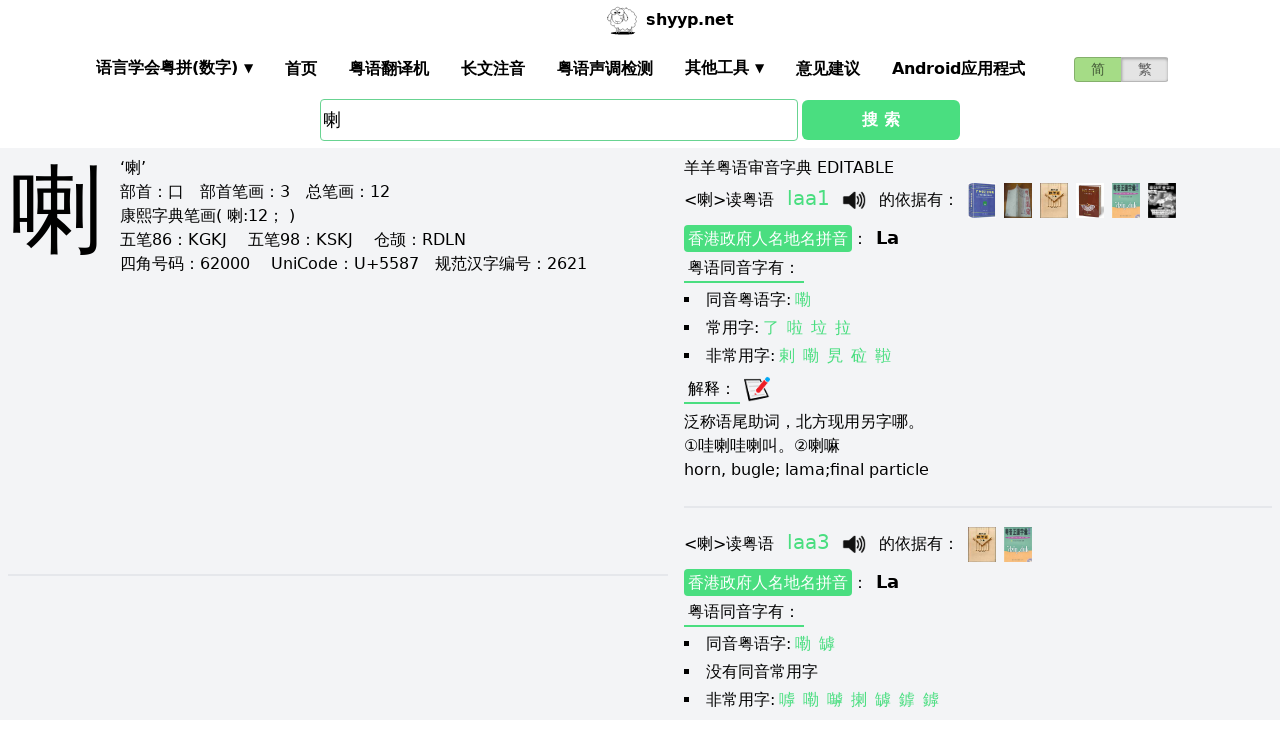

--- FILE ---
content_type: text/html; charset=utf-8
request_url: https://shyyp.net/w/%E5%96%87
body_size: 31924
content:
<!DOCTYPE html><html lang="zh"><head><script async="" src="https://www.googletagmanager.com/gtag/js?id=UA-165950884-2"></script><script>window.dataLayer = window.dataLayer || [];
function gtag(){dataLayer.push(arguments);}
gtag('js', new Date());
gtag('config', 'UA-165950884-2');</script><script data-ad-client="ca-pub-3203802924936114" async="" src="https://pagead2.googlesyndication.com/pagead/js/adsbygoogle.js"></script><link href="/imgs/favicon.svg" rel="icon" type="image/svg+xml" sizes="any" data-next-head=""/><meta charSet="utf-8" data-next-head=""/><meta name="viewport" content="width=device-width, initial-scale=1, shrink-to-fit=no" data-next-head=""/><meta name="keywords" content="喇,粤语发音,发音查询,粤语词典,審音配詞字庫" data-next-head=""/><meta name="description" content="喇字粤语怎么读点读,广东话怎么读,什么意思,粤语拼音真人发音,審音配詞字庫" data-next-head=""/><meta name="author" content="shyyp.net" data-next-head=""/><title data-next-head="">&#x27;喇&#x27;字用粤语广东话点读(怎么读) - 粤语在线发音字典-羊羊粤语</title><link rel="canonical" href="https://shyyp.net/w/%E5%96%87" data-next-head=""/><link rel="alternate" hrefLang="zh-Hans" href="https://shyyp.net/w/%E5%96%87" data-next-head=""/><link rel="alternate" hrefLang="zh-Hant" href="https://shyyp.net/hant/w/%E5%96%87" data-next-head=""/><link rel="preload" href="/_next/static/css/f9085eb31271ca8b.css" as="style"/><link rel="stylesheet" href="/_next/static/css/f9085eb31271ca8b.css" data-n-g=""/><link rel="preload" href="/_next/static/css/13d8541c94d84e78.css" as="style"/><link rel="stylesheet" href="/_next/static/css/13d8541c94d84e78.css" data-n-p=""/><noscript data-n-css=""></noscript><script defer="" nomodule="" src="/_next/static/chunks/polyfills-42372ed130431b0a.js"></script><script src="/_next/static/chunks/webpack-73c202d500686ac1.js" defer=""></script><script src="/_next/static/chunks/framework-f31701c9d93f12a4.js" defer=""></script><script src="/_next/static/chunks/main-ff2afa90a51b2dc9.js" defer=""></script><script src="/_next/static/chunks/pages/_app-0668df0b3eb56654.js" defer=""></script><script src="/_next/static/chunks/2171-bfda4777af6a5858.js" defer=""></script><script src="/_next/static/chunks/887-d913d0fa92407462.js" defer=""></script><script src="/_next/static/chunks/9181-bec6c04763a525de.js" defer=""></script><script src="/_next/static/chunks/7267-67c71914a91d65ad.js" defer=""></script><script src="/_next/static/chunks/3969-748cadf78f55eb1a.js" defer=""></script><script src="/_next/static/chunks/6582-974e4ca6782f8cea.js" defer=""></script><script src="/_next/static/chunks/5488-d11274ea30755745.js" defer=""></script><script src="/_next/static/chunks/6027-5fddd2249e56b4f3.js" defer=""></script><script src="/_next/static/chunks/pages/w/%5Bkw%5D-d515d9abc2532770.js" defer=""></script><script src="/_next/static/build-1769220414911/_buildManifest.js" defer=""></script><script src="/_next/static/build-1769220414911/_ssgManifest.js" defer=""></script><style id="__jsx-a1e99c47971b65f3">.switch-field.jsx-a1e99c47971b65f3{display:flex;margin-bottom:0px;overflow:hidden}.switch-field.jsx-a1e99c47971b65f3 input.jsx-a1e99c47971b65f3{position:absolute!important;clip:rect(0,0,0,0);height:1px;width:1px;border:0;overflow:hidden}.switch-field.jsx-a1e99c47971b65f3 label.jsx-a1e99c47971b65f3{background-color:#e4e4e4;color:rgba(0,0,0,.6);font-size:14px;line-height:1.7;text-align:center;padding:0;margin-right:-1px;border:1px solid rgba(0,0,0,.2);box-shadow:inset 0 1px 3px rgba(0,0,0,.3),0 1px rgba(255,255,255,.1);transition:all.1s ease-in-out}.switch-field.jsx-a1e99c47971b65f3 a.jsx-a1e99c47971b65f3{padding:16px}.switch-field.jsx-a1e99c47971b65f3 label.jsx-a1e99c47971b65f3:hover{cursor:pointer}.switch-field.jsx-a1e99c47971b65f3 input.jsx-a1e99c47971b65f3:checked+label.jsx-a1e99c47971b65f3{background-color:#a5dc86;box-shadow:none}.switch-field.jsx-a1e99c47971b65f3 label.jsx-a1e99c47971b65f3:first-of-type{border-radius:4px 0 0 4px}.switch-field.jsx-a1e99c47971b65f3 label.jsx-a1e99c47971b65f3:last-of-type{border-radius:0 4px 4px 0}</style><style id="__jsx-eb1e20a8044048db">input[type=text],input[type=email]{box-sizing:content-box;height:40px;border-radius:4px;border-width:1px;border-color:#68d391;font-size:18px;background-position:right center;background-repeat:no-repeat;padding-left:2px}input[type=text]:focus,input[type=email]:focus{border-width:2px;border-color:#48bb78}#autocomplete{max-height:196px;overflow-y:scroll;opacity:1}</style></head><body class="antialiased"><div id="__next"><div class="container m-auto"><header class="z-50 myfixed lg:px-16 pl-2 pr-6 bg-white flex flex-wrap items-center justify-between lg:justify-around lg:py-0 py-2"><div class="md:ml-8 md:mr-4 lg:mr-6 lg:ml-20 flex-initial lg:block px-1 font-bold" id="siteIcon"><a href="/"><img class="inline-block rounded-full w-10 h-10 border-2 border-transparent" src="/imgs/sheep.svg" alt=""/><span class="py-4 ml-1">shyyp.net</span></a></div><div class="flex lg:order-last"><div class="mr-8"><form class="jsx-a1e99c47971b65f3 switch-field"><input type="radio" class="jsx-a1e99c47971b65f3" checked=""/><label for="radio-one" class="jsx-a1e99c47971b65f3"><a href="#" class="jsx-a1e99c47971b65f3">简</a></label><input type="radio" class="jsx-a1e99c47971b65f3"/><label for="radio-two" class="jsx-a1e99c47971b65f3"><a href="/hant/w/%E5%96%87" class="jsx-a1e99c47971b65f3">繁</a></label></form></div><label for="main-nav-bar-toggle" id="for-main-nav-bar-toggle" class="pointer-cursor lg:hidden block p-1"><svg class="fill-current text-green-600" id="svg-main-nav-bar-toggle" xmlns="http://www.w3.org/2000/svg" width="26" height="26" viewBox="0 0 20 20"><title>main-nav-bar-toggle</title><path d="M0 3h20v2H0V3zm0 6h20v2H0V9zm0 6h20v2H0v-2z"></path></svg></label></div><input class="hidden" type="checkbox" id="main-nav-bar-toggle"/><nav class="border lg:border-0 lg:flex hidden lg:items-center lg:w-auto w-full" id="main-nav-bar"><ul class="lg:flex lg:items-center items-start justify-between text-base text-gray-698 pt-4 lg:pt-0"><li><div class="HoverableSubMenuToggle" id="---"><span class="SubMenuLabel lg:p-4 py-1 px-0 block border-b-2 border-transparent cursor-pointer lg:mb-0 mb-2 font-bold">语言学会粤拼(调形)</span><ul class="hidden lg:absolute lg:p-4 py-1 px-0 lg:mb-0 mb-2 bg-white border-2 border-green-300"><li class="block border-b-2 border-transparent hover:border-green-400 cursor-pointer p-1"><span>语言学会粤拼(数字)</span></li><li class="block border-b-2 border-transparent hover:border-green-400 cursor-pointer p-1"><span>语言学会粤拼(调形)</span></li><li class="block border-b-2 border-transparent hover:border-green-400 cursor-pointer p-1"><span>国际音标IPA</span></li><li class="block border-b-2 border-transparent hover:border-green-400 cursor-pointer p-1"><span>广州拼音</span></li><li class="block border-b-2 border-transparent hover:border-green-400 cursor-pointer p-1"><span>耶鲁拼音</span></li><li class="block border-b-2 border-transparent hover:border-green-400 cursor-pointer p-1"><span>教院拼音</span></li><li class="block border-b-2 border-transparent hover:border-green-400 cursor-pointer p-1"><span>黄锡凌拼音</span></li><li class="block border-b-2 border-transparent hover:border-green-400 cursor-pointer p-1"><span>刘锡祥拼音</span></li><li class="block border-b-2 border-transparent hover:border-green-400 cursor-pointer p-1"><span>简化音标易读不准确</span></li></ul></div></li><li><a class="hover:border-green-400 lg:p-4 py-1 px-0 block border-b-2 border-transparent cursor-pointer lg:mb-0 mb-2 font-bold" href="/" target="_self">首页</a></li><li><a class="hover:border-green-400 lg:p-4 py-1 px-0 block border-b-2 border-transparent cursor-pointer lg:mb-0 mb-2 font-bold" href="/translator" target="_self">粤语翻译机</a></li><li><a class="hover:border-green-400 lg:p-4 py-1 px-0 block border-b-2 border-transparent cursor-pointer lg:mb-0 mb-2 font-bold" href="/romanizer" target="_self">长文注音</a></li><li><a class="hover:border-green-400 lg:p-4 py-1 px-0 block border-b-2 border-transparent cursor-pointer lg:mb-0 mb-2 font-bold" href="/tones" target="_self">粤语声调检测</a></li><li><div class="HoverableSubMenuToggle" id="其他工具"><span class="SubMenuLabel lg:p-4 py-1 px-0 block border-b-2 border-transparent cursor-pointer lg:mb-0 mb-2 font-bold">其他工具</span><ul class="hidden lg:absolute lg:p-4 py-1 px-0 lg:mb-0 mb-2 bg-white border-2 border-green-300"><li class="block border-b-2 border-transparent hover:border-green-400 cursor-pointer p-1"><a href="/phrase/addNewPhrase" target="_self">录入新词</a></li><li class="block border-b-2 border-transparent hover:border-green-400 cursor-pointer p-1"><a href="https://shouji.sogou.com/interface/multilingual.php?language=3" target="_blank">搜狗粤拼输入法</a></li><li class="block border-b-2 border-transparent hover:border-green-400 cursor-pointer p-1"><a href="/books" target="_self">粤语书</a></li></ul></div></li><li><a class="hover:border-green-400 lg:p-4 py-1 px-0 block border-b-2 border-transparent cursor-pointer lg:mb-0 mb-2 font-bold" href="/contact" target="_self">意见建议</a></li><li><a class="hover:border-green-400 lg:p-4 py-1 px-0 block border-b-2 border-transparent cursor-pointer lg:mb-0 mb-2 font-bold" href="/app" target="_self">Android应用程式</a></li></ul></nav></header><div class="jsx-eb1e20a8044048db w-5/6 lg:w-3/6 m-auto relative"><div class="jsx-eb1e20a8044048db flex-no-wrap flex items-center justify-around mt-24"><input type="text" placeholder="Search..." id="mainSearchInput" style="width:74%" class="jsx-eb1e20a8044048db inline-block flex-initial" value="喇"/><button class="jsx-eb1e20a8044048db ml-1 btn btn-green flex-auto my-1">搜 索</button></div><ul id="autocomplete" class=" absolute w-full bg-gray-100"></ul></div><div class="flex flex-wrap items-top bg-gray-100 mt-1"><div class="flex-auto m-2"><h1 style="font-family:PMingLiU,KaiTi,FangSong,STKaiti,STFangsong,;font-size:6em;margin-right:16px;margin-top:-18px;display:inline-block;float:left">喇</h1><div class=""><p class="text15">
‘喇’ <br/>
<span class="b">部首：</span>口　<span class="b">部首笔画：</span>3　<span class="b">总笔画：</span>12<br/><span class="b">康熙字典笔画</span>( 喇:12； )
</p></div><div class=""><p class="text16">
<span class="b">五笔86：</span>KGKJ　 <span class="b">五笔98：</span>KSKJ　 <span class="b">仓颉：</span>RDLN　<br/>
<span class="b">四角号码：</span>62000　 <span class="b">UniCode：</span>U+5587　<span class="b">规范汉字编号：</span>2621</p></div><div class=""> <ins class="adsbygoogle my-2" style="display:block" data-ad-client="ca-pub-3203802924936114" data-ad-slot="6777343641" data-ad-format="auto" data-full-width-responsive="true"></ins> </div><hr style="border-width:1px;margin-top:10px"/></div><div class="flex-auto m-2 MaxAvailable"><h1 class="">羊羊粤语审音字典 EDITABLE</h1><ul><div class="border-b-2 mb-4 pb-4"><div class="break-normal">&lt;<!-- -->喇<!-- -->&gt;<!-- -->读粤语<!-- --> <span class="PSX  text-xl pl-2 pr-1 py-2 PS_jp_dig ">laa1</span><span class="PSX  text-xl pl-2 pr-1 py-2 PS_jp_glyph hidden">laaˉ¹</span><span class="PSX  text-xl pl-2 pr-1 py-2 PS_ipa hidden">laː1</span><span class="PSX  text-xl pl-2 pr-1 py-2 PS_canton hidden">la1</span><span class="PSX  text-xl pl-2 pr-1 py-2 PS_yale hidden">laa1</span><span class="PSX  text-xl pl-2 pr-1 py-2 PS_gaau3jyun2 hidden">la¹</span><span class="PSX  text-xl pl-2 pr-1 py-2 PS_wong hidden">&#x27;la</span><span class="PSX  text-xl pl-2 pr-1 py-2 PS_lau hidden">la1</span><span class="PSX  text-xl pl-2 pr-1 py-2 PS_sipa hidden">laː1</span><img alt="发音" src="/imgs/horn.png" height="40px" width="40px" class="PSX  text-xl pl-2 pr-1 py-2 pr-2 pl-0 inline horn"/> <!-- -->的依据有<!-- -->： <a class="mx-1 inline" href="/books#zjzd" target="_blank"><img src="/imgs/school/zjzd.jpg" target="_blank" style="display:inline;width:28px;height:35px"/></a><a class="mx-1 inline" href="/books#jjww" target="_blank"><img src="/imgs/school/jjww_smallsize.jpg" target="_blank" style="display:inline;width:28px;height:35px"/></a><a class="mx-1 inline" href="/books#bzjzw" target="_blank"><img src="/imgs/school/bzjzw.jpg" target="_blank" style="display:inline;width:28px;height:35px"/></a><a class="mx-1 inline" href="/books#zmzd" target="_blank"><img src="/imgs/school/zmzd.jpg" target="_blank" style="display:inline;width:28px;height:35px"/></a><a class="mx-1 inline" href="/books#zdzw" target="_blank"><img src="/imgs/school/zdzw.jpg" target="_blank" style="display:inline;width:28px;height:35px"/></a><a class="mx-1 inline" href="/books#tjzd" target="_blank"><img src="/imgs/school/jjtjzd_smallsize.jpg" target="_blank" style="display:inline;width:28px;height:35px"/></a></div><p class="my-1"><a class="mybadge" target="_blank" href="/Hong_Kong_Government_Cantonese_Romanisation">香港政府人名地名拼音</a>：<span class="ml-2 text-lg font-bold">La</span></p><div><p><span class="Label">粤语同音字有<!-- -->：</span></p><ul class="my-2"><li class="my-1" style="list-style-type:square;list-style-position:inside"><span>同音粤语字:</span><a href="/w/%E5%98%9E" class="mx-1 text-green-400">嘞</a></li><li class="my-1" style="list-style-type:square;list-style-position:inside"><span>常用字:</span><a href="/w/%E4%BA%86" class="mx-1 text-green-400">了</a><a href="/w/%E5%95%A6" class="mx-1 text-green-400">啦</a><a href="/w/%E5%9E%83" class="mx-1 text-green-400">垃</a><a href="/w/%E6%8B%89" class="mx-1 text-green-400">拉</a></li><li style="list-style-type:square;list-style-position:inside"><span>非常用字:</span><a href="/w/%E5%89%8C" class="mx-1 text-green-400">剌</a><a href="/w/%E5%98%9E" class="mx-1 text-green-400">嘞</a><a href="/w/%E6%97%AF" class="mx-1 text-green-400">旯</a><a href="/w/%E7%A0%AC" class="mx-1 text-green-400">砬</a><a href="/w/%E9%9E%A1" class="mx-1 text-green-400">鞡</a></li></ul></div><div><div><span class="Label">解释<!-- -->：</span><div class="BtnWithTooltip_ToolTip__GstiY align-bottom"><div><span class="BtnWithTooltip_tooltiptext__NIl_l">修改/编辑</span><img src="/imgs/edit32x32.png" alt="edit" class="cursor-pointer" style="width:26px;height:26px"/></div></div></div><ul class="my-2"><li><span>泛称语尾助词，北方现用另字哪。</span></li><li><span>①哇喇哇喇叫。②喇嘛</span></li><li><span>horn, bugle; lama;final particle</span></li></ul></div></div><div class="border-b-2 mb-4 pb-4"><div class="break-normal">&lt;<!-- -->喇<!-- -->&gt;<!-- -->读粤语<!-- --> <span class="PSX  text-xl pl-2 pr-1 py-2 PS_jp_dig ">laa3</span><span class="PSX  text-xl pl-2 pr-1 py-2 PS_jp_glyph hidden">laa-³</span><span class="PSX  text-xl pl-2 pr-1 py-2 PS_ipa hidden">laː3</span><span class="PSX  text-xl pl-2 pr-1 py-2 PS_canton hidden">la3</span><span class="PSX  text-xl pl-2 pr-1 py-2 PS_yale hidden">laa3</span><span class="PSX  text-xl pl-2 pr-1 py-2 PS_gaau3jyun2 hidden">la³</span><span class="PSX  text-xl pl-2 pr-1 py-2 PS_wong hidden">¯la</span><span class="PSX  text-xl pl-2 pr-1 py-2 PS_lau hidden">la3</span><span class="PSX  text-xl pl-2 pr-1 py-2 PS_sipa hidden">laː3</span><img alt="发音" src="/imgs/horn.png" height="40px" width="40px" class="PSX  text-xl pl-2 pr-1 py-2 pr-2 pl-0 inline horn"/> <!-- -->的依据有<!-- -->： <a class="mx-1 inline" href="/books#bzjzw" target="_blank"><img src="/imgs/school/bzjzw.jpg" target="_blank" style="display:inline;width:28px;height:35px"/></a><a class="mx-1 inline" href="/books#zdzw" target="_blank"><img src="/imgs/school/zdzw.jpg" target="_blank" style="display:inline;width:28px;height:35px"/></a></div><p class="my-1"><a class="mybadge" target="_blank" href="/Hong_Kong_Government_Cantonese_Romanisation">香港政府人名地名拼音</a>：<span class="ml-2 text-lg font-bold">La</span></p><div><p><span class="Label">粤语同音字有<!-- -->：</span></p><ul class="my-2"><li class="my-1" style="list-style-type:square;list-style-position:inside"><span>同音粤语字:</span><a href="/w/%E5%98%9E" class="mx-1 text-green-400">嘞</a><a href="/w/%E7%BD%85" class="mx-1 text-green-400">罅</a></li><li class="my-1" style="list-style-type:square;list-style-position:inside"><span>没有同音常用字</span></li><li style="list-style-type:square;list-style-position:inside"><span>非常用字:</span><a href="/w/%E5%98%91" class="mx-1 text-green-400">嘑</a><a href="/w/%E5%98%9E" class="mx-1 text-green-400">嘞</a><a href="/w/%E5%9A%B9" class="mx-1 text-green-400">嚹</a><a href="/w/%E6%8F%A6" class="mx-1 text-green-400">揦</a><a href="/w/%E7%BD%85" class="mx-1 text-green-400">罅</a><a href="/w/%E9%8E%BC" class="mx-1 text-green-400">鎼</a><a href="/w/%E9%8F%AC" class="mx-1 text-green-400">鏬</a></li></ul></div><div><div><span class="Label">解释<!-- -->：</span><div class="BtnWithTooltip_ToolTip__GstiY align-bottom"><div><span class="BtnWithTooltip_tooltiptext__NIl_l">修改/编辑</span><img src="/imgs/edit32x32.png" alt="edit" class="cursor-pointer" style="width:26px;height:26px"/></div></div></div><ul class="my-2"><li><span>粤：助词，相当于“了”：我识做喇（我懂得怎样做了）</span></li><li><span>普：喇叭。</span></li><li><span>horn, bugle; lama;final particle</span></li></ul></div></div><div class="border-b-2 mb-4 pb-4"><div class="break-normal">&lt;<!-- -->喇<!-- -->&gt;<!-- -->读粤语<!-- --> <span class=" PS_jp_dig ">laat3</span><span class=" PS_jp_glyph hidden">laat-³</span><span class=" PS_ipa hidden">laːd3</span><span class=" PS_canton hidden">lad3</span><span class=" PS_yale hidden">laat8</span><span class=" PS_gaau3jyun2 hidden">laat³</span><span class=" PS_wong hidden">¯lat</span><span class=" PS_lau hidden">laat8</span><span class=" PS_sipa hidden">laːd3</span><img alt="发音" src="/imgs/crossedHorn.png" height="40px" width="40px" class=" pr-2 pl-0 inline horn"/> <!-- -->的依据有<!-- -->： <a class="mx-1 inline" href="/books#zjzd" target="_blank"><img src="/imgs/school/zjzd.jpg" target="_blank" style="display:inline;width:28px;height:35px"/></a></div><p class="my-1"><a class="mybadge" target="_blank" href="/Hong_Kong_Government_Cantonese_Romanisation">香港政府人名地名拼音</a>：<span class="ml-2 text-lg font-bold">Lat</span></p><div><p><span class="Label">粤语同音字有<!-- -->：</span></p><ul class="my-2"><li class="my-1" style="list-style-type:square;list-style-position:inside"><span>常用字:</span><a href="/w/%E7%83%99" class="mx-1 text-green-400">烙</a></li><li style="list-style-type:square;list-style-position:inside"><span>非常用字:</span><a href="/w/%E7%98%8C" class="mx-1 text-green-400">瘌</a><a href="/w/%E9%AC%8E" class="mx-1 text-green-400">鬎</a></li></ul></div><div><div><span class="Label">解释<!-- -->：</span><div class="BtnWithTooltip_ToolTip__GstiY align-bottom"><div><span class="BtnWithTooltip_tooltiptext__NIl_l">修改/编辑</span><img src="/imgs/edit32x32.png" alt="edit" class="cursor-pointer" style="width:26px;height:26px"/></div></div></div><ul class="my-2"><li><span>①哈喇。②油质食物变坏</span></li></ul></div></div><div class="border-b-2 mb-4 pb-4"><div class="break-normal">&lt;<!-- -->喇<!-- -->&gt;<!-- -->读粤语<!-- --> <span class=" PS_jp_dig ">laa5</span><span class=" PS_jp_glyph hidden">laaˏ₅</span><span class=" PS_ipa hidden">laː5</span><span class=" PS_canton hidden">la5</span><span class=" PS_yale hidden">laa5</span><span class=" PS_gaau3jyun2 hidden">la⁵</span><span class=" PS_wong hidden">ˏla</span><span class=" PS_lau hidden">la5</span><span class=" PS_sipa hidden">laː5</span><img alt="发音" src="/imgs/crossedHorn.png" height="40px" width="40px" class=" pr-2 pl-0 inline horn"/> <!-- -->的依据有<!-- -->： <a class="mx-1 inline" href="/books#zjzd" target="_blank"><img src="/imgs/school/zjzd.jpg" target="_blank" style="display:inline;width:28px;height:35px"/></a></div><p class="my-1"><a class="mybadge" target="_blank" href="/Hong_Kong_Government_Cantonese_Romanisation">香港政府人名地名拼音</a>：<span class="ml-2 text-lg font-bold">La</span></p><div><p><span class="Label">粤语同音字有<!-- -->：</span></p><ul class="my-2"><li class="my-1" style="list-style-type:square;list-style-position:inside"><span>没有同音常用字</span></li><li style="list-style-type:square;list-style-position:inside"><span>非常用字:</span><a href="/w/%E6%8F%A6" class="mx-1 text-green-400">揦</a><a href="/w/%E8%97%9E" class="mx-1 text-green-400">藞</a></li></ul></div><div><div><span class="Label">解释<!-- -->：</span><div class="BtnWithTooltip_ToolTip__GstiY align-bottom"><div><span class="BtnWithTooltip_tooltiptext__NIl_l">修改/编辑</span><img src="/imgs/edit32x32.png" alt="edit" class="cursor-pointer" style="width:26px;height:26px"/></div></div></div><ul class="my-2"><li><span>喇叭</span></li></ul></div></div></ul><ul><li class="mb-3"><p class="">读<span class="font-bold">普通话</span><span class="PSX_mandarin mx-1">la2</span>时的普通话同音字有(对照粤语读音)：</p><p><a href="/w/%E6%8B%89">拉</a><span class=""><span class="PSX  text-xl pl-2 pr-1 py-2 PS_jp_dig ">laa1</span><span class="PSX  text-xl pl-2 pr-1 py-2 PS_jp_glyph hidden">laaˉ¹</span><span class="PSX  text-xl pl-2 pr-1 py-2 PS_ipa hidden">laː1</span><span class="PSX  text-xl pl-2 pr-1 py-2 PS_canton hidden">la1</span><span class="PSX  text-xl pl-2 pr-1 py-2 PS_yale hidden">laa1</span><span class="PSX  text-xl pl-2 pr-1 py-2 PS_gaau3jyun2 hidden">la¹</span><span class="PSX  text-xl pl-2 pr-1 py-2 PS_wong hidden">&#x27;la</span><span class="PSX  text-xl pl-2 pr-1 py-2 PS_lau hidden">la1</span><span class="PSX  text-xl pl-2 pr-1 py-2 PS_sipa hidden">laː1</span><img alt="发音" src="/imgs/horn.png" height="40px" width="40px" class="PSX  text-xl pl-2 pr-1 py-2 pr-2 pl-0 inline horn"/></span><span class=""><span class="PSX  text-xl pl-2 pr-1 py-2 PS_jp_dig ">laai1</span><span class="PSX  text-xl pl-2 pr-1 py-2 PS_jp_glyph hidden">laaiˉ¹</span><span class="PSX  text-xl pl-2 pr-1 py-2 PS_ipa hidden">laːi1</span><span class="PSX  text-xl pl-2 pr-1 py-2 PS_canton hidden">lai1</span><span class="PSX  text-xl pl-2 pr-1 py-2 PS_yale hidden">laai1</span><span class="PSX  text-xl pl-2 pr-1 py-2 PS_gaau3jyun2 hidden">laai¹</span><span class="PSX  text-xl pl-2 pr-1 py-2 PS_wong hidden">&#x27;lai</span><span class="PSX  text-xl pl-2 pr-1 py-2 PS_lau hidden">laai1</span><span class="PSX  text-xl pl-2 pr-1 py-2 PS_sipa hidden">laːi1</span><img alt="发音" src="/imgs/horn.png" height="40px" width="40px" class="PSX  text-xl pl-2 pr-1 py-2 pr-2 pl-0 inline horn"/></span><span class=""><span class="PSX  text-xl pl-2 pr-1 py-2 PS_jp_dig ">laai6</span><span class="PSX  text-xl pl-2 pr-1 py-2 PS_jp_glyph hidden">laaiˍ₆</span><span class="PSX  text-xl pl-2 pr-1 py-2 PS_ipa hidden">laːi6</span><span class="PSX  text-xl pl-2 pr-1 py-2 PS_canton hidden">lai6</span><span class="PSX  text-xl pl-2 pr-1 py-2 PS_yale hidden">laai6</span><span class="PSX  text-xl pl-2 pr-1 py-2 PS_gaau3jyun2 hidden">laai⁶</span><span class="PSX  text-xl pl-2 pr-1 py-2 PS_wong hidden">_lai</span><span class="PSX  text-xl pl-2 pr-1 py-2 PS_lau hidden">laai6</span><span class="PSX  text-xl pl-2 pr-1 py-2 PS_sipa hidden">laːi6</span><img alt="发音" src="/imgs/horn.png" height="40px" width="40px" class="PSX  text-xl pl-2 pr-1 py-2 pr-2 pl-0 inline horn"/></span><span class=""><span class="PSX  text-xl pl-2 pr-1 py-2 PS_jp_dig ">laap6</span><span class="PSX  text-xl pl-2 pr-1 py-2 PS_jp_glyph hidden">laapˍ₆</span><span class="PSX  text-xl pl-2 pr-1 py-2 PS_ipa hidden">laːb6</span><span class="PSX  text-xl pl-2 pr-1 py-2 PS_canton hidden">lab6</span><span class="PSX  text-xl pl-2 pr-1 py-2 PS_yale hidden">laap9</span><span class="PSX  text-xl pl-2 pr-1 py-2 PS_gaau3jyun2 hidden">laap⁶</span><span class="PSX  text-xl pl-2 pr-1 py-2 PS_wong hidden">_lap</span><span class="PSX  text-xl pl-2 pr-1 py-2 PS_lau hidden">laap9</span><span class="PSX  text-xl pl-2 pr-1 py-2 PS_sipa hidden">laːb6</span><img alt="发音" src="/imgs/horn.png" height="40px" width="40px" class="PSX  text-xl pl-2 pr-1 py-2 pr-2 pl-0 inline horn"/></span><span class=""><span class="PSX  text-xl pl-2 pr-1 py-2 PS_jp_dig ">laat6</span><span class="PSX  text-xl pl-2 pr-1 py-2 PS_jp_glyph hidden">laatˍ₆</span><span class="PSX  text-xl pl-2 pr-1 py-2 PS_ipa hidden">laːd6</span><span class="PSX  text-xl pl-2 pr-1 py-2 PS_canton hidden">lad6</span><span class="PSX  text-xl pl-2 pr-1 py-2 PS_yale hidden">laat9</span><span class="PSX  text-xl pl-2 pr-1 py-2 PS_gaau3jyun2 hidden">laat⁶</span><span class="PSX  text-xl pl-2 pr-1 py-2 PS_wong hidden">_lat</span><span class="PSX  text-xl pl-2 pr-1 py-2 PS_lau hidden">laat9</span><span class="PSX  text-xl pl-2 pr-1 py-2 PS_sipa hidden">laːd6</span><img alt="发音" src="/imgs/horn.png" height="40px" width="40px" class="PSX  text-xl pl-2 pr-1 py-2 pr-2 pl-0 inline horn"/></span></p><div class="hidden" id="more_homo_la2"><p><a href="/w/%E5%89%8C">剌</a> <span class=""><span class="PSX  text-xl pl-2 pr-1 py-2 PS_jp_dig ">laa1</span><span class="PSX  text-xl pl-2 pr-1 py-2 PS_jp_glyph hidden">laaˉ¹</span><span class="PSX  text-xl pl-2 pr-1 py-2 PS_ipa hidden">laː1</span><span class="PSX  text-xl pl-2 pr-1 py-2 PS_canton hidden">la1</span><span class="PSX  text-xl pl-2 pr-1 py-2 PS_yale hidden">laa1</span><span class="PSX  text-xl pl-2 pr-1 py-2 PS_gaau3jyun2 hidden">la¹</span><span class="PSX  text-xl pl-2 pr-1 py-2 PS_wong hidden">&#x27;la</span><span class="PSX  text-xl pl-2 pr-1 py-2 PS_lau hidden">la1</span><span class="PSX  text-xl pl-2 pr-1 py-2 PS_sipa hidden">laː1</span><img alt="发音" src="/imgs/horn.png" height="40px" width="40px" class="PSX  text-xl pl-2 pr-1 py-2 pr-2 pl-0 inline horn"/></span><span class=""><span class="PSX  text-xl pl-2 pr-1 py-2 PS_jp_dig ">laat6</span><span class="PSX  text-xl pl-2 pr-1 py-2 PS_jp_glyph hidden">laatˍ₆</span><span class="PSX  text-xl pl-2 pr-1 py-2 PS_ipa hidden">laːd6</span><span class="PSX  text-xl pl-2 pr-1 py-2 PS_canton hidden">lad6</span><span class="PSX  text-xl pl-2 pr-1 py-2 PS_yale hidden">laat9</span><span class="PSX  text-xl pl-2 pr-1 py-2 PS_gaau3jyun2 hidden">laat⁶</span><span class="PSX  text-xl pl-2 pr-1 py-2 PS_wong hidden">_lat</span><span class="PSX  text-xl pl-2 pr-1 py-2 PS_lau hidden">laat9</span><span class="PSX  text-xl pl-2 pr-1 py-2 PS_sipa hidden">laːd6</span><img alt="发音" src="/imgs/horn.png" height="40px" width="40px" class="PSX  text-xl pl-2 pr-1 py-2 pr-2 pl-0 inline horn"/></span> </p><p><a href="/w/%E5%9A%B9">嚹</a> <span class=""><span class="PSX  text-xl pl-2 pr-1 py-2 PS_jp_dig ">laa3</span><span class="PSX  text-xl pl-2 pr-1 py-2 PS_jp_glyph hidden">laa-³</span><span class="PSX  text-xl pl-2 pr-1 py-2 PS_ipa hidden">laː3</span><span class="PSX  text-xl pl-2 pr-1 py-2 PS_canton hidden">la3</span><span class="PSX  text-xl pl-2 pr-1 py-2 PS_yale hidden">laa3</span><span class="PSX  text-xl pl-2 pr-1 py-2 PS_gaau3jyun2 hidden">la³</span><span class="PSX  text-xl pl-2 pr-1 py-2 PS_wong hidden">¯la</span><span class="PSX  text-xl pl-2 pr-1 py-2 PS_lau hidden">la3</span><span class="PSX  text-xl pl-2 pr-1 py-2 PS_sipa hidden">laː3</span><img alt="发音" src="/imgs/horn.png" height="40px" width="40px" class="PSX  text-xl pl-2 pr-1 py-2 pr-2 pl-0 inline horn"/></span> </p><p><a href="/w/%E6%8F%A6">揦</a> <span class=""><span class="PSX  text-xl pl-2 pr-1 py-2 PS_jp_dig ">laa2</span><span class="PSX  text-xl pl-2 pr-1 py-2 PS_jp_glyph hidden">laa´²</span><span class="PSX  text-xl pl-2 pr-1 py-2 PS_ipa hidden">laa2</span><span class="PSX  text-xl pl-2 pr-1 py-2 PS_canton hidden">laa2</span><span class="PSX  text-xl pl-2 pr-1 py-2 PS_yale hidden">laa2</span><span class="PSX  text-xl pl-2 pr-1 py-2 PS_gaau3jyun2 hidden">laa2</span><span class="PSX  text-xl pl-2 pr-1 py-2 PS_wong hidden">laa2</span><span class="PSX  text-xl pl-2 pr-1 py-2 PS_lau hidden">laa2</span><span class="PSX  text-xl pl-2 pr-1 py-2 PS_sipa hidden">laa2</span><img alt="发音" src="/imgs/horn.png" height="40px" width="40px" class="PSX  text-xl pl-2 pr-1 py-2 pr-2 pl-0 inline horn"/></span><span class=""><span class="PSX  text-xl pl-2 pr-1 py-2 PS_jp_dig ">laa3</span><span class="PSX  text-xl pl-2 pr-1 py-2 PS_jp_glyph hidden">laa-³</span><span class="PSX  text-xl pl-2 pr-1 py-2 PS_ipa hidden">laː3</span><span class="PSX  text-xl pl-2 pr-1 py-2 PS_canton hidden">la3</span><span class="PSX  text-xl pl-2 pr-1 py-2 PS_yale hidden">laa3</span><span class="PSX  text-xl pl-2 pr-1 py-2 PS_gaau3jyun2 hidden">la³</span><span class="PSX  text-xl pl-2 pr-1 py-2 PS_wong hidden">¯la</span><span class="PSX  text-xl pl-2 pr-1 py-2 PS_lau hidden">la3</span><span class="PSX  text-xl pl-2 pr-1 py-2 PS_sipa hidden">laː3</span><img alt="发音" src="/imgs/horn.png" height="40px" width="40px" class="PSX  text-xl pl-2 pr-1 py-2 pr-2 pl-0 inline horn"/></span><span class=""><span class=" PS_jp_dig ">laa5</span><span class=" PS_jp_glyph hidden">laaˏ₅</span><span class=" PS_ipa hidden">laː5</span><span class=" PS_canton hidden">la5</span><span class=" PS_yale hidden">laa5</span><span class=" PS_gaau3jyun2 hidden">la⁵</span><span class=" PS_wong hidden">ˏla</span><span class=" PS_lau hidden">la5</span><span class=" PS_sipa hidden">laː5</span><img alt="发音" src="/imgs/crossedHorn.png" height="40px" width="40px" class=" pr-2 pl-0 inline horn"/></span> </p><p><a href="/w/%E6%97%AF">旯</a> <span class=""><span class="PSX  text-xl pl-2 pr-1 py-2 PS_jp_dig ">laa1</span><span class="PSX  text-xl pl-2 pr-1 py-2 PS_jp_glyph hidden">laaˉ¹</span><span class="PSX  text-xl pl-2 pr-1 py-2 PS_ipa hidden">laː1</span><span class="PSX  text-xl pl-2 pr-1 py-2 PS_canton hidden">la1</span><span class="PSX  text-xl pl-2 pr-1 py-2 PS_yale hidden">laa1</span><span class="PSX  text-xl pl-2 pr-1 py-2 PS_gaau3jyun2 hidden">la¹</span><span class="PSX  text-xl pl-2 pr-1 py-2 PS_wong hidden">&#x27;la</span><span class="PSX  text-xl pl-2 pr-1 py-2 PS_lau hidden">la1</span><span class="PSX  text-xl pl-2 pr-1 py-2 PS_sipa hidden">laː1</span><img alt="发音" src="/imgs/horn.png" height="40px" width="40px" class="PSX  text-xl pl-2 pr-1 py-2 pr-2 pl-0 inline horn"/></span><span class=""><span class="PSX  text-xl pl-2 pr-1 py-2 PS_jp_dig ">lo1</span><span class="PSX  text-xl pl-2 pr-1 py-2 PS_jp_glyph hidden">loˉ¹</span><span class="PSX  text-xl pl-2 pr-1 py-2 PS_ipa hidden">lo1</span><span class="PSX  text-xl pl-2 pr-1 py-2 PS_canton hidden">lo1</span><span class="PSX  text-xl pl-2 pr-1 py-2 PS_yale hidden">lo1</span><span class="PSX  text-xl pl-2 pr-1 py-2 PS_gaau3jyun2 hidden">lo1</span><span class="PSX  text-xl pl-2 pr-1 py-2 PS_wong hidden">lo1</span><span class="PSX  text-xl pl-2 pr-1 py-2 PS_lau hidden">lo1</span><span class="PSX  text-xl pl-2 pr-1 py-2 PS_sipa hidden">lo1</span><img alt="发音" src="/imgs/horn.png" height="40px" width="40px" class="PSX  text-xl pl-2 pr-1 py-2 pr-2 pl-0 inline horn"/></span> </p><p><a href="/w/%E7%A0%AC">砬</a> <span class=""><span class="PSX  text-xl pl-2 pr-1 py-2 PS_jp_dig ">laa1</span><span class="PSX  text-xl pl-2 pr-1 py-2 PS_jp_glyph hidden">laaˉ¹</span><span class="PSX  text-xl pl-2 pr-1 py-2 PS_ipa hidden">laː1</span><span class="PSX  text-xl pl-2 pr-1 py-2 PS_canton hidden">la1</span><span class="PSX  text-xl pl-2 pr-1 py-2 PS_yale hidden">laa1</span><span class="PSX  text-xl pl-2 pr-1 py-2 PS_gaau3jyun2 hidden">la¹</span><span class="PSX  text-xl pl-2 pr-1 py-2 PS_wong hidden">&#x27;la</span><span class="PSX  text-xl pl-2 pr-1 py-2 PS_lau hidden">la1</span><span class="PSX  text-xl pl-2 pr-1 py-2 PS_sipa hidden">laː1</span><img alt="发音" src="/imgs/horn.png" height="40px" width="40px" class="PSX  text-xl pl-2 pr-1 py-2 pr-2 pl-0 inline horn"/></span><span class=""><span class="PSX  text-xl pl-2 pr-1 py-2 PS_jp_dig ">laap6</span><span class="PSX  text-xl pl-2 pr-1 py-2 PS_jp_glyph hidden">laapˍ₆</span><span class="PSX  text-xl pl-2 pr-1 py-2 PS_ipa hidden">laːb6</span><span class="PSX  text-xl pl-2 pr-1 py-2 PS_canton hidden">lab6</span><span class="PSX  text-xl pl-2 pr-1 py-2 PS_yale hidden">laap9</span><span class="PSX  text-xl pl-2 pr-1 py-2 PS_gaau3jyun2 hidden">laap⁶</span><span class="PSX  text-xl pl-2 pr-1 py-2 PS_wong hidden">_lap</span><span class="PSX  text-xl pl-2 pr-1 py-2 PS_lau hidden">laap9</span><span class="PSX  text-xl pl-2 pr-1 py-2 PS_sipa hidden">laːb6</span><img alt="发音" src="/imgs/horn.png" height="40px" width="40px" class="PSX  text-xl pl-2 pr-1 py-2 pr-2 pl-0 inline horn"/></span> </p><p><a href="/w/%E7%A3%96">磖</a> <span class=""><span class="PSX  text-xl pl-2 pr-1 py-2 PS_jp_dig ">laap6</span><span class="PSX  text-xl pl-2 pr-1 py-2 PS_jp_glyph hidden">laapˍ₆</span><span class="PSX  text-xl pl-2 pr-1 py-2 PS_ipa hidden">laːb6</span><span class="PSX  text-xl pl-2 pr-1 py-2 PS_canton hidden">lab6</span><span class="PSX  text-xl pl-2 pr-1 py-2 PS_yale hidden">laap9</span><span class="PSX  text-xl pl-2 pr-1 py-2 PS_gaau3jyun2 hidden">laap⁶</span><span class="PSX  text-xl pl-2 pr-1 py-2 PS_wong hidden">_lap</span><span class="PSX  text-xl pl-2 pr-1 py-2 PS_lau hidden">laap9</span><span class="PSX  text-xl pl-2 pr-1 py-2 PS_sipa hidden">laːb6</span><img alt="发音" src="/imgs/horn.png" height="40px" width="40px" class="PSX  text-xl pl-2 pr-1 py-2 pr-2 pl-0 inline horn"/></span> </p></div><p class="cursor-pointer underline"><span class="more_hide_la2"> <!-- -->&gt;&gt;&gt;<!-- --> <!-- -->更多普通话同音字</span><span class="more_hide_la2 hidden"> <!-- -->&lt;&lt;&lt;<!-- --> <!-- -->隐藏</span></p></li><li class="mb-3"><p class="">读<span class="font-bold">普通话</span><span class="PSX_mandarin mx-1">la4</span>时的普通话同音字有(对照粤语读音)：</p><p><a href="/w/%E7%99%9E">癞</a><span class=""><span class="PSX  text-xl pl-2 pr-1 py-2 PS_jp_dig ">laai3</span><span class="PSX  text-xl pl-2 pr-1 py-2 PS_jp_glyph hidden">laai-³</span><span class="PSX  text-xl pl-2 pr-1 py-2 PS_ipa hidden">laːi3</span><span class="PSX  text-xl pl-2 pr-1 py-2 PS_canton hidden">lai3</span><span class="PSX  text-xl pl-2 pr-1 py-2 PS_yale hidden">laai3</span><span class="PSX  text-xl pl-2 pr-1 py-2 PS_gaau3jyun2 hidden">laai³</span><span class="PSX  text-xl pl-2 pr-1 py-2 PS_wong hidden">¯lai</span><span class="PSX  text-xl pl-2 pr-1 py-2 PS_lau hidden">laai3</span><span class="PSX  text-xl pl-2 pr-1 py-2 PS_sipa hidden">laːi3</span><img alt="发音" src="/imgs/horn.png" height="40px" width="40px" class="PSX  text-xl pl-2 pr-1 py-2 pr-2 pl-0 inline horn"/></span><span class=""><span class="PSX  text-xl pl-2 pr-1 py-2 PS_jp_dig ">laai6</span><span class="PSX  text-xl pl-2 pr-1 py-2 PS_jp_glyph hidden">laaiˍ₆</span><span class="PSX  text-xl pl-2 pr-1 py-2 PS_ipa hidden">laːi6</span><span class="PSX  text-xl pl-2 pr-1 py-2 PS_canton hidden">lai6</span><span class="PSX  text-xl pl-2 pr-1 py-2 PS_yale hidden">laai6</span><span class="PSX  text-xl pl-2 pr-1 py-2 PS_gaau3jyun2 hidden">laai⁶</span><span class="PSX  text-xl pl-2 pr-1 py-2 PS_wong hidden">_lai</span><span class="PSX  text-xl pl-2 pr-1 py-2 PS_lau hidden">laai6</span><span class="PSX  text-xl pl-2 pr-1 py-2 PS_sipa hidden">laːi6</span><img alt="发音" src="/imgs/horn.png" height="40px" width="40px" class="PSX  text-xl pl-2 pr-1 py-2 pr-2 pl-0 inline horn"/></span><span class=""><span class="PSX  text-xl pl-2 pr-1 py-2 PS_jp_dig ">laat6</span><span class="PSX  text-xl pl-2 pr-1 py-2 PS_jp_glyph hidden">laatˍ₆</span><span class="PSX  text-xl pl-2 pr-1 py-2 PS_ipa hidden">laːd6</span><span class="PSX  text-xl pl-2 pr-1 py-2 PS_canton hidden">lad6</span><span class="PSX  text-xl pl-2 pr-1 py-2 PS_yale hidden">laat9</span><span class="PSX  text-xl pl-2 pr-1 py-2 PS_gaau3jyun2 hidden">laat⁶</span><span class="PSX  text-xl pl-2 pr-1 py-2 PS_wong hidden">_lat</span><span class="PSX  text-xl pl-2 pr-1 py-2 PS_lau hidden">laat9</span><span class="PSX  text-xl pl-2 pr-1 py-2 PS_sipa hidden">laːd6</span><img alt="发音" src="/imgs/horn.png" height="40px" width="40px" class="PSX  text-xl pl-2 pr-1 py-2 pr-2 pl-0 inline horn"/></span></p><p><a href="/w/%E8%85%8A">腊</a><span class=""><span class="PSX  text-xl pl-2 pr-1 py-2 PS_jp_dig ">laap6</span><span class="PSX  text-xl pl-2 pr-1 py-2 PS_jp_glyph hidden">laapˍ₆</span><span class="PSX  text-xl pl-2 pr-1 py-2 PS_ipa hidden">laːb6</span><span class="PSX  text-xl pl-2 pr-1 py-2 PS_canton hidden">lab6</span><span class="PSX  text-xl pl-2 pr-1 py-2 PS_yale hidden">laap9</span><span class="PSX  text-xl pl-2 pr-1 py-2 PS_gaau3jyun2 hidden">laap⁶</span><span class="PSX  text-xl pl-2 pr-1 py-2 PS_wong hidden">_lap</span><span class="PSX  text-xl pl-2 pr-1 py-2 PS_lau hidden">laap9</span><span class="PSX  text-xl pl-2 pr-1 py-2 PS_sipa hidden">laːb6</span><img alt="发音" src="/imgs/horn.png" height="40px" width="40px" class="PSX  text-xl pl-2 pr-1 py-2 pr-2 pl-0 inline horn"/></span><span class=""><span class="PSX  text-xl pl-2 pr-1 py-2 PS_jp_dig ">lip6</span><span class="PSX  text-xl pl-2 pr-1 py-2 PS_jp_glyph hidden">lipˍ₆</span><span class="PSX  text-xl pl-2 pr-1 py-2 PS_ipa hidden">liːb6</span><span class="PSX  text-xl pl-2 pr-1 py-2 PS_canton hidden">lib6</span><span class="PSX  text-xl pl-2 pr-1 py-2 PS_yale hidden">lip9</span><span class="PSX  text-xl pl-2 pr-1 py-2 PS_gaau3jyun2 hidden">lip⁶</span><span class="PSX  text-xl pl-2 pr-1 py-2 PS_wong hidden">_lip</span><span class="PSX  text-xl pl-2 pr-1 py-2 PS_lau hidden">lip9</span><span class="PSX  text-xl pl-2 pr-1 py-2 PS_sipa hidden">liːb6</span><img alt="发音" src="/imgs/horn.png" height="40px" width="40px" class="PSX  text-xl pl-2 pr-1 py-2 pr-2 pl-0 inline horn"/></span><span class=""><span class="PSX  text-xl pl-2 pr-1 py-2 PS_jp_dig ">sik1</span><span class="PSX  text-xl pl-2 pr-1 py-2 PS_jp_glyph hidden">sikˉ¹</span><span class="PSX  text-xl pl-2 pr-1 py-2 PS_ipa hidden">sɪg1</span><span class="PSX  text-xl pl-2 pr-1 py-2 PS_canton hidden">xig1</span><span class="PSX  text-xl pl-2 pr-1 py-2 PS_yale hidden">sik7</span><span class="PSX  text-xl pl-2 pr-1 py-2 PS_gaau3jyun2 hidden">sik¹</span><span class="PSX  text-xl pl-2 pr-1 py-2 PS_wong hidden">&#x27;sik</span><span class="PSX  text-xl pl-2 pr-1 py-2 PS_lau hidden">sik7</span><span class="PSX  text-xl pl-2 pr-1 py-2 PS_sipa hidden">sɪg1</span><img alt="发音" src="/imgs/horn.png" height="40px" width="40px" class="PSX  text-xl pl-2 pr-1 py-2 pr-2 pl-0 inline horn"/></span></p><p><a href="/w/%E8%87%98">臘</a><span class=""><span class="PSX  text-xl pl-2 pr-1 py-2 PS_jp_dig ">laap6</span><span class="PSX  text-xl pl-2 pr-1 py-2 PS_jp_glyph hidden">laapˍ₆</span><span class="PSX  text-xl pl-2 pr-1 py-2 PS_ipa hidden">laːb6</span><span class="PSX  text-xl pl-2 pr-1 py-2 PS_canton hidden">lab6</span><span class="PSX  text-xl pl-2 pr-1 py-2 PS_yale hidden">laap9</span><span class="PSX  text-xl pl-2 pr-1 py-2 PS_gaau3jyun2 hidden">laap⁶</span><span class="PSX  text-xl pl-2 pr-1 py-2 PS_wong hidden">_lap</span><span class="PSX  text-xl pl-2 pr-1 py-2 PS_lau hidden">laap9</span><span class="PSX  text-xl pl-2 pr-1 py-2 PS_sipa hidden">laːb6</span><img alt="发音" src="/imgs/horn.png" height="40px" width="40px" class="PSX  text-xl pl-2 pr-1 py-2 pr-2 pl-0 inline horn"/></span><span class=""><span class="PSX  text-xl pl-2 pr-1 py-2 PS_jp_dig ">lip6</span><span class="PSX  text-xl pl-2 pr-1 py-2 PS_jp_glyph hidden">lipˍ₆</span><span class="PSX  text-xl pl-2 pr-1 py-2 PS_ipa hidden">liːb6</span><span class="PSX  text-xl pl-2 pr-1 py-2 PS_canton hidden">lib6</span><span class="PSX  text-xl pl-2 pr-1 py-2 PS_yale hidden">lip9</span><span class="PSX  text-xl pl-2 pr-1 py-2 PS_gaau3jyun2 hidden">lip⁶</span><span class="PSX  text-xl pl-2 pr-1 py-2 PS_wong hidden">_lip</span><span class="PSX  text-xl pl-2 pr-1 py-2 PS_lau hidden">lip9</span><span class="PSX  text-xl pl-2 pr-1 py-2 PS_sipa hidden">liːb6</span><img alt="发音" src="/imgs/horn.png" height="40px" width="40px" class="PSX  text-xl pl-2 pr-1 py-2 pr-2 pl-0 inline horn"/></span></p><div class="hidden" id="more_homo_la4"><p><a href="/w/%E8%90%BD">落</a> <span class=""><span class="PSX  text-xl pl-2 pr-1 py-2 PS_jp_dig ">laai3</span><span class="PSX  text-xl pl-2 pr-1 py-2 PS_jp_glyph hidden">laai-³</span><span class="PSX  text-xl pl-2 pr-1 py-2 PS_ipa hidden">laːi3</span><span class="PSX  text-xl pl-2 pr-1 py-2 PS_canton hidden">lai3</span><span class="PSX  text-xl pl-2 pr-1 py-2 PS_yale hidden">laai3</span><span class="PSX  text-xl pl-2 pr-1 py-2 PS_gaau3jyun2 hidden">laai³</span><span class="PSX  text-xl pl-2 pr-1 py-2 PS_wong hidden">¯lai</span><span class="PSX  text-xl pl-2 pr-1 py-2 PS_lau hidden">laai3</span><span class="PSX  text-xl pl-2 pr-1 py-2 PS_sipa hidden">laːi3</span><img alt="发音" src="/imgs/horn.png" height="40px" width="40px" class="PSX  text-xl pl-2 pr-1 py-2 pr-2 pl-0 inline horn"/></span><span class=""><span class="PSX  text-xl pl-2 pr-1 py-2 PS_jp_dig ">laai6</span><span class="PSX  text-xl pl-2 pr-1 py-2 PS_jp_glyph hidden">laaiˍ₆</span><span class="PSX  text-xl pl-2 pr-1 py-2 PS_ipa hidden">laːi6</span><span class="PSX  text-xl pl-2 pr-1 py-2 PS_canton hidden">lai6</span><span class="PSX  text-xl pl-2 pr-1 py-2 PS_yale hidden">laai6</span><span class="PSX  text-xl pl-2 pr-1 py-2 PS_gaau3jyun2 hidden">laai⁶</span><span class="PSX  text-xl pl-2 pr-1 py-2 PS_wong hidden">_lai</span><span class="PSX  text-xl pl-2 pr-1 py-2 PS_lau hidden">laai6</span><span class="PSX  text-xl pl-2 pr-1 py-2 PS_sipa hidden">laːi6</span><img alt="发音" src="/imgs/horn.png" height="40px" width="40px" class="PSX  text-xl pl-2 pr-1 py-2 pr-2 pl-0 inline horn"/></span><span class=""><span class="PSX  text-xl pl-2 pr-1 py-2 PS_jp_dig ">lok6</span><span class="PSX  text-xl pl-2 pr-1 py-2 PS_jp_glyph hidden">lokˍ₆</span><span class="PSX  text-xl pl-2 pr-1 py-2 PS_ipa hidden">lɔːg6</span><span class="PSX  text-xl pl-2 pr-1 py-2 PS_canton hidden">log6</span><span class="PSX  text-xl pl-2 pr-1 py-2 PS_yale hidden">lok9</span><span class="PSX  text-xl pl-2 pr-1 py-2 PS_gaau3jyun2 hidden">lok⁶</span><span class="PSX  text-xl pl-2 pr-1 py-2 PS_wong hidden">_lɔk</span><span class="PSX  text-xl pl-2 pr-1 py-2 PS_lau hidden">lok9</span><span class="PSX  text-xl pl-2 pr-1 py-2 PS_sipa hidden">lɔːg6</span><img alt="发音" src="/imgs/horn.png" height="40px" width="40px" class="PSX  text-xl pl-2 pr-1 py-2 pr-2 pl-0 inline horn"/></span> </p><p><a href="/w/%E8%9C%A1">蜡</a> <span class=""><span class="PSX  text-xl pl-2 pr-1 py-2 PS_jp_dig ">caa3</span><span class="PSX  text-xl pl-2 pr-1 py-2 PS_jp_glyph hidden">caa-³</span><span class="PSX  text-xl pl-2 pr-1 py-2 PS_ipa hidden">tsʰaː3</span><span class="PSX  text-xl pl-2 pr-1 py-2 PS_canton hidden">ca3</span><span class="PSX  text-xl pl-2 pr-1 py-2 PS_yale hidden">tsaa3</span><span class="PSX  text-xl pl-2 pr-1 py-2 PS_gaau3jyun2 hidden">cha³</span><span class="PSX  text-xl pl-2 pr-1 py-2 PS_wong hidden">¯tsa</span><span class="PSX  text-xl pl-2 pr-1 py-2 PS_lau hidden">cha3</span><span class="PSX  text-xl pl-2 pr-1 py-2 PS_sipa hidden">dʒʰaː3</span><img alt="发音" src="/imgs/horn.png" height="40px" width="40px" class="PSX  text-xl pl-2 pr-1 py-2 pr-2 pl-0 inline horn"/></span><span class=""><span class="PSX  text-xl pl-2 pr-1 py-2 PS_jp_dig ">caai3</span><span class="PSX  text-xl pl-2 pr-1 py-2 PS_jp_glyph hidden">caai-³</span><span class="PSX  text-xl pl-2 pr-1 py-2 PS_ipa hidden">tsʰaːi3</span><span class="PSX  text-xl pl-2 pr-1 py-2 PS_canton hidden">cai3</span><span class="PSX  text-xl pl-2 pr-1 py-2 PS_yale hidden">tsaai3</span><span class="PSX  text-xl pl-2 pr-1 py-2 PS_gaau3jyun2 hidden">chaai³</span><span class="PSX  text-xl pl-2 pr-1 py-2 PS_wong hidden">¯tsai</span><span class="PSX  text-xl pl-2 pr-1 py-2 PS_lau hidden">chaai3</span><span class="PSX  text-xl pl-2 pr-1 py-2 PS_sipa hidden">dʒʰaːi3</span><img alt="发音" src="/imgs/horn.png" height="40px" width="40px" class="PSX  text-xl pl-2 pr-1 py-2 pr-2 pl-0 inline horn"/></span><span class=""><span class="PSX  text-xl pl-2 pr-1 py-2 PS_jp_dig ">cai3</span><span class="PSX  text-xl pl-2 pr-1 py-2 PS_jp_glyph hidden">cai-³</span><span class="PSX  text-xl pl-2 pr-1 py-2 PS_ipa hidden">tsʰɐi3</span><span class="PSX  text-xl pl-2 pr-1 py-2 PS_canton hidden">cei3</span><span class="PSX  text-xl pl-2 pr-1 py-2 PS_yale hidden">tsai3</span><span class="PSX  text-xl pl-2 pr-1 py-2 PS_gaau3jyun2 hidden">chai³</span><span class="PSX  text-xl pl-2 pr-1 py-2 PS_wong hidden">¯tsɐi</span><span class="PSX  text-xl pl-2 pr-1 py-2 PS_lau hidden">chai3</span><span class="PSX  text-xl pl-2 pr-1 py-2 PS_sipa hidden">dʒʰʌi3</span><img alt="发音" src="/imgs/horn.png" height="40px" width="40px" class="PSX  text-xl pl-2 pr-1 py-2 pr-2 pl-0 inline horn"/></span><span class=""><span class="PSX  text-xl pl-2 pr-1 py-2 PS_jp_dig ">ceoi3</span><span class="PSX  text-xl pl-2 pr-1 py-2 PS_jp_glyph hidden">ceoi-³</span><span class="PSX  text-xl pl-2 pr-1 py-2 PS_ipa hidden">tsʰɵy3</span><span class="PSX  text-xl pl-2 pr-1 py-2 PS_canton hidden">cêu3</span><span class="PSX  text-xl pl-2 pr-1 py-2 PS_yale hidden">tsoey3</span><span class="PSX  text-xl pl-2 pr-1 py-2 PS_gaau3jyun2 hidden">chui³</span><span class="PSX  text-xl pl-2 pr-1 py-2 PS_wong hidden">¯tsœy</span><span class="PSX  text-xl pl-2 pr-1 py-2 PS_lau hidden">cheui3</span><span class="PSX  text-xl pl-2 pr-1 py-2 PS_sipa hidden">dʒʰəy3</span><img alt="发音" src="/imgs/horn.png" height="40px" width="40px" class="PSX  text-xl pl-2 pr-1 py-2 pr-2 pl-0 inline horn"/></span><span class=""><span class="PSX  text-xl pl-2 pr-1 py-2 PS_jp_dig ">laap6</span><span class="PSX  text-xl pl-2 pr-1 py-2 PS_jp_glyph hidden">laapˍ₆</span><span class="PSX  text-xl pl-2 pr-1 py-2 PS_ipa hidden">laːb6</span><span class="PSX  text-xl pl-2 pr-1 py-2 PS_canton hidden">lab6</span><span class="PSX  text-xl pl-2 pr-1 py-2 PS_yale hidden">laap9</span><span class="PSX  text-xl pl-2 pr-1 py-2 PS_gaau3jyun2 hidden">laap⁶</span><span class="PSX  text-xl pl-2 pr-1 py-2 PS_wong hidden">_lap</span><span class="PSX  text-xl pl-2 pr-1 py-2 PS_lau hidden">laap9</span><span class="PSX  text-xl pl-2 pr-1 py-2 PS_sipa hidden">laːb6</span><img alt="发音" src="/imgs/horn.png" height="40px" width="40px" class="PSX  text-xl pl-2 pr-1 py-2 pr-2 pl-0 inline horn"/></span><span class=""><span class="PSX  text-xl pl-2 pr-1 py-2 PS_jp_dig ">zaa3</span><span class="PSX  text-xl pl-2 pr-1 py-2 PS_jp_glyph hidden">zaa-³</span><span class="PSX  text-xl pl-2 pr-1 py-2 PS_ipa hidden">tsaː3</span><span class="PSX  text-xl pl-2 pr-1 py-2 PS_canton hidden">za3</span><span class="PSX  text-xl pl-2 pr-1 py-2 PS_yale hidden">dzaa3</span><span class="PSX  text-xl pl-2 pr-1 py-2 PS_gaau3jyun2 hidden">ja³</span><span class="PSX  text-xl pl-2 pr-1 py-2 PS_wong hidden">¯dza</span><span class="PSX  text-xl pl-2 pr-1 py-2 PS_lau hidden">ja3</span><span class="PSX  text-xl pl-2 pr-1 py-2 PS_sipa hidden">dʒaː3</span><img alt="发音" src="/imgs/horn.png" height="40px" width="40px" class="PSX  text-xl pl-2 pr-1 py-2 pr-2 pl-0 inline horn"/></span><span class=""><span class="PSX  text-xl pl-2 pr-1 py-2 PS_jp_dig ">zaa6</span><span class="PSX  text-xl pl-2 pr-1 py-2 PS_jp_glyph hidden">zaaˍ₆</span><span class="PSX  text-xl pl-2 pr-1 py-2 PS_ipa hidden">tsaː6</span><span class="PSX  text-xl pl-2 pr-1 py-2 PS_canton hidden">za6</span><span class="PSX  text-xl pl-2 pr-1 py-2 PS_yale hidden">dzaa6</span><span class="PSX  text-xl pl-2 pr-1 py-2 PS_gaau3jyun2 hidden">ja⁶</span><span class="PSX  text-xl pl-2 pr-1 py-2 PS_wong hidden">_dza</span><span class="PSX  text-xl pl-2 pr-1 py-2 PS_lau hidden">ja6</span><span class="PSX  text-xl pl-2 pr-1 py-2 PS_sipa hidden">dʒaː6</span><img alt="发音" src="/imgs/horn.png" height="40px" width="40px" class="PSX  text-xl pl-2 pr-1 py-2 pr-2 pl-0 inline horn"/></span> </p><p><a href="/w/%E8%A0%9F">蠟</a> <span class=""><span class="PSX  text-xl pl-2 pr-1 py-2 PS_jp_dig ">laap6</span><span class="PSX  text-xl pl-2 pr-1 py-2 PS_jp_glyph hidden">laapˍ₆</span><span class="PSX  text-xl pl-2 pr-1 py-2 PS_ipa hidden">laːb6</span><span class="PSX  text-xl pl-2 pr-1 py-2 PS_canton hidden">lab6</span><span class="PSX  text-xl pl-2 pr-1 py-2 PS_yale hidden">laap9</span><span class="PSX  text-xl pl-2 pr-1 py-2 PS_gaau3jyun2 hidden">laap⁶</span><span class="PSX  text-xl pl-2 pr-1 py-2 PS_wong hidden">_lap</span><span class="PSX  text-xl pl-2 pr-1 py-2 PS_lau hidden">laap9</span><span class="PSX  text-xl pl-2 pr-1 py-2 PS_sipa hidden">laːb6</span><img alt="发音" src="/imgs/horn.png" height="40px" width="40px" class="PSX  text-xl pl-2 pr-1 py-2 pr-2 pl-0 inline horn"/></span> </p><p><a href="/w/%E8%BE%A3">辣</a> <span class=""><span class="PSX  text-xl pl-2 pr-1 py-2 PS_jp_dig ">laat6</span><span class="PSX  text-xl pl-2 pr-1 py-2 PS_jp_glyph hidden">laatˍ₆</span><span class="PSX  text-xl pl-2 pr-1 py-2 PS_ipa hidden">laːd6</span><span class="PSX  text-xl pl-2 pr-1 py-2 PS_canton hidden">lad6</span><span class="PSX  text-xl pl-2 pr-1 py-2 PS_yale hidden">laat9</span><span class="PSX  text-xl pl-2 pr-1 py-2 PS_gaau3jyun2 hidden">laat⁶</span><span class="PSX  text-xl pl-2 pr-1 py-2 PS_wong hidden">_lat</span><span class="PSX  text-xl pl-2 pr-1 py-2 PS_lau hidden">laat9</span><span class="PSX  text-xl pl-2 pr-1 py-2 PS_sipa hidden">laːd6</span><img alt="发音" src="/imgs/horn.png" height="40px" width="40px" class="PSX  text-xl pl-2 pr-1 py-2 pr-2 pl-0 inline horn"/></span><span class=""><span class=" PS_jp_dig ">lat6</span><span class=" PS_jp_glyph hidden">latˍ₆</span><span class=" PS_ipa hidden">lad6</span><span class=" PS_canton hidden">lat6</span><span class=" PS_yale hidden">lat6</span><span class=" PS_gaau3jyun2 hidden">lat6</span><span class=" PS_wong hidden">lat6</span><span class=" PS_lau hidden">lat6</span><span class=" PS_sipa hidden">lad6</span><img alt="发音" src="/imgs/crossedHorn.png" height="40px" width="40px" class=" pr-2 pl-0 inline horn"/></span> </p><p><a href="/w/%E5%89%8C">剌</a> <span class=""><span class="PSX  text-xl pl-2 pr-1 py-2 PS_jp_dig ">laa1</span><span class="PSX  text-xl pl-2 pr-1 py-2 PS_jp_glyph hidden">laaˉ¹</span><span class="PSX  text-xl pl-2 pr-1 py-2 PS_ipa hidden">laː1</span><span class="PSX  text-xl pl-2 pr-1 py-2 PS_canton hidden">la1</span><span class="PSX  text-xl pl-2 pr-1 py-2 PS_yale hidden">laa1</span><span class="PSX  text-xl pl-2 pr-1 py-2 PS_gaau3jyun2 hidden">la¹</span><span class="PSX  text-xl pl-2 pr-1 py-2 PS_wong hidden">&#x27;la</span><span class="PSX  text-xl pl-2 pr-1 py-2 PS_lau hidden">la1</span><span class="PSX  text-xl pl-2 pr-1 py-2 PS_sipa hidden">laː1</span><img alt="发音" src="/imgs/horn.png" height="40px" width="40px" class="PSX  text-xl pl-2 pr-1 py-2 pr-2 pl-0 inline horn"/></span><span class=""><span class="PSX  text-xl pl-2 pr-1 py-2 PS_jp_dig ">laat6</span><span class="PSX  text-xl pl-2 pr-1 py-2 PS_jp_glyph hidden">laatˍ₆</span><span class="PSX  text-xl pl-2 pr-1 py-2 PS_ipa hidden">laːd6</span><span class="PSX  text-xl pl-2 pr-1 py-2 PS_canton hidden">lad6</span><span class="PSX  text-xl pl-2 pr-1 py-2 PS_yale hidden">laat9</span><span class="PSX  text-xl pl-2 pr-1 py-2 PS_gaau3jyun2 hidden">laat⁶</span><span class="PSX  text-xl pl-2 pr-1 py-2 PS_wong hidden">_lat</span><span class="PSX  text-xl pl-2 pr-1 py-2 PS_lau hidden">laat9</span><span class="PSX  text-xl pl-2 pr-1 py-2 PS_sipa hidden">laːd6</span><img alt="发音" src="/imgs/horn.png" height="40px" width="40px" class="PSX  text-xl pl-2 pr-1 py-2 pr-2 pl-0 inline horn"/></span> </p><p><a href="/w/%E6%8F%A7">揧</a> <span class=""><span class="PSX  text-xl pl-2 pr-1 py-2 PS_jp_dig ">laat6</span><span class="PSX  text-xl pl-2 pr-1 py-2 PS_jp_glyph hidden">laatˍ₆</span><span class="PSX  text-xl pl-2 pr-1 py-2 PS_ipa hidden">laːd6</span><span class="PSX  text-xl pl-2 pr-1 py-2 PS_canton hidden">lad6</span><span class="PSX  text-xl pl-2 pr-1 py-2 PS_yale hidden">laat9</span><span class="PSX  text-xl pl-2 pr-1 py-2 PS_gaau3jyun2 hidden">laat⁶</span><span class="PSX  text-xl pl-2 pr-1 py-2 PS_wong hidden">_lat</span><span class="PSX  text-xl pl-2 pr-1 py-2 PS_lau hidden">laat9</span><span class="PSX  text-xl pl-2 pr-1 py-2 PS_sipa hidden">laːd6</span><img alt="发音" src="/imgs/horn.png" height="40px" width="40px" class="PSX  text-xl pl-2 pr-1 py-2 pr-2 pl-0 inline horn"/></span> </p><p><a href="/w/%E6%94%8B">攋</a> <span class=""><span class="PSX  text-xl pl-2 pr-1 py-2 PS_jp_dig ">laa2</span><span class="PSX  text-xl pl-2 pr-1 py-2 PS_jp_glyph hidden">laa´²</span><span class="PSX  text-xl pl-2 pr-1 py-2 PS_ipa hidden">laa2</span><span class="PSX  text-xl pl-2 pr-1 py-2 PS_canton hidden">laa2</span><span class="PSX  text-xl pl-2 pr-1 py-2 PS_yale hidden">laa2</span><span class="PSX  text-xl pl-2 pr-1 py-2 PS_gaau3jyun2 hidden">laa2</span><span class="PSX  text-xl pl-2 pr-1 py-2 PS_wong hidden">laa2</span><span class="PSX  text-xl pl-2 pr-1 py-2 PS_lau hidden">laa2</span><span class="PSX  text-xl pl-2 pr-1 py-2 PS_sipa hidden">laa2</span><img alt="发音" src="/imgs/horn.png" height="40px" width="40px" class="PSX  text-xl pl-2 pr-1 py-2 pr-2 pl-0 inline horn"/></span><span class=""><span class="PSX  text-xl pl-2 pr-1 py-2 PS_jp_dig ">laai6</span><span class="PSX  text-xl pl-2 pr-1 py-2 PS_jp_glyph hidden">laaiˍ₆</span><span class="PSX  text-xl pl-2 pr-1 py-2 PS_ipa hidden">laːi6</span><span class="PSX  text-xl pl-2 pr-1 py-2 PS_canton hidden">lai6</span><span class="PSX  text-xl pl-2 pr-1 py-2 PS_yale hidden">laai6</span><span class="PSX  text-xl pl-2 pr-1 py-2 PS_gaau3jyun2 hidden">laai⁶</span><span class="PSX  text-xl pl-2 pr-1 py-2 PS_wong hidden">_lai</span><span class="PSX  text-xl pl-2 pr-1 py-2 PS_lau hidden">laai6</span><span class="PSX  text-xl pl-2 pr-1 py-2 PS_sipa hidden">laːi6</span><img alt="发音" src="/imgs/horn.png" height="40px" width="40px" class="PSX  text-xl pl-2 pr-1 py-2 pr-2 pl-0 inline horn"/></span> </p><p><a href="/w/%E6%A5%8B">楋</a> <span class=""><span class="PSX  text-xl pl-2 pr-1 py-2 PS_jp_dig ">laat6</span><span class="PSX  text-xl pl-2 pr-1 py-2 PS_jp_glyph hidden">laatˍ₆</span><span class="PSX  text-xl pl-2 pr-1 py-2 PS_ipa hidden">laːd6</span><span class="PSX  text-xl pl-2 pr-1 py-2 PS_canton hidden">lad6</span><span class="PSX  text-xl pl-2 pr-1 py-2 PS_yale hidden">laat9</span><span class="PSX  text-xl pl-2 pr-1 py-2 PS_gaau3jyun2 hidden">laat⁶</span><span class="PSX  text-xl pl-2 pr-1 py-2 PS_wong hidden">_lat</span><span class="PSX  text-xl pl-2 pr-1 py-2 PS_lau hidden">laat9</span><span class="PSX  text-xl pl-2 pr-1 py-2 PS_sipa hidden">laːd6</span><img alt="发音" src="/imgs/horn.png" height="40px" width="40px" class="PSX  text-xl pl-2 pr-1 py-2 pr-2 pl-0 inline horn"/></span><span class=""><span class="PSX  text-xl pl-2 pr-1 py-2 PS_jp_dig ">lip6</span><span class="PSX  text-xl pl-2 pr-1 py-2 PS_jp_glyph hidden">lipˍ₆</span><span class="PSX  text-xl pl-2 pr-1 py-2 PS_ipa hidden">liːb6</span><span class="PSX  text-xl pl-2 pr-1 py-2 PS_canton hidden">lib6</span><span class="PSX  text-xl pl-2 pr-1 py-2 PS_yale hidden">lip9</span><span class="PSX  text-xl pl-2 pr-1 py-2 PS_gaau3jyun2 hidden">lip⁶</span><span class="PSX  text-xl pl-2 pr-1 py-2 PS_wong hidden">_lip</span><span class="PSX  text-xl pl-2 pr-1 py-2 PS_lau hidden">lip9</span><span class="PSX  text-xl pl-2 pr-1 py-2 PS_sipa hidden">liːb6</span><img alt="发音" src="/imgs/horn.png" height="40px" width="40px" class="PSX  text-xl pl-2 pr-1 py-2 pr-2 pl-0 inline horn"/></span> </p><p><a href="/w/%E6%AB%B4">櫴</a> <span class=""><span class="PSX  text-xl pl-2 pr-1 py-2 PS_jp_dig ">laai6</span><span class="PSX  text-xl pl-2 pr-1 py-2 PS_jp_glyph hidden">laaiˍ₆</span><span class="PSX  text-xl pl-2 pr-1 py-2 PS_ipa hidden">laːi6</span><span class="PSX  text-xl pl-2 pr-1 py-2 PS_canton hidden">lai6</span><span class="PSX  text-xl pl-2 pr-1 py-2 PS_yale hidden">laai6</span><span class="PSX  text-xl pl-2 pr-1 py-2 PS_gaau3jyun2 hidden">laai⁶</span><span class="PSX  text-xl pl-2 pr-1 py-2 PS_wong hidden">_lai</span><span class="PSX  text-xl pl-2 pr-1 py-2 PS_lau hidden">laai6</span><span class="PSX  text-xl pl-2 pr-1 py-2 PS_sipa hidden">laːi6</span><img alt="发音" src="/imgs/horn.png" height="40px" width="40px" class="PSX  text-xl pl-2 pr-1 py-2 pr-2 pl-0 inline horn"/></span> </p><p><a href="/w/%E7%88%89">爉</a> <span class=""><span class="PSX  text-xl pl-2 pr-1 py-2 PS_jp_dig ">laap6</span><span class="PSX  text-xl pl-2 pr-1 py-2 PS_jp_glyph hidden">laapˍ₆</span><span class="PSX  text-xl pl-2 pr-1 py-2 PS_ipa hidden">laːb6</span><span class="PSX  text-xl pl-2 pr-1 py-2 PS_canton hidden">lab6</span><span class="PSX  text-xl pl-2 pr-1 py-2 PS_yale hidden">laap9</span><span class="PSX  text-xl pl-2 pr-1 py-2 PS_gaau3jyun2 hidden">laap⁶</span><span class="PSX  text-xl pl-2 pr-1 py-2 PS_wong hidden">_lap</span><span class="PSX  text-xl pl-2 pr-1 py-2 PS_lau hidden">laap9</span><span class="PSX  text-xl pl-2 pr-1 py-2 PS_sipa hidden">laːb6</span><img alt="发音" src="/imgs/horn.png" height="40px" width="40px" class="PSX  text-xl pl-2 pr-1 py-2 pr-2 pl-0 inline horn"/></span> </p><p><a href="/w/%E7%93%8E">瓎</a> <span class=""><span class="PSX  text-xl pl-2 pr-1 py-2 PS_jp_dig ">laat6</span><span class="PSX  text-xl pl-2 pr-1 py-2 PS_jp_glyph hidden">laatˍ₆</span><span class="PSX  text-xl pl-2 pr-1 py-2 PS_ipa hidden">laːd6</span><span class="PSX  text-xl pl-2 pr-1 py-2 PS_canton hidden">lad6</span><span class="PSX  text-xl pl-2 pr-1 py-2 PS_yale hidden">laat9</span><span class="PSX  text-xl pl-2 pr-1 py-2 PS_gaau3jyun2 hidden">laat⁶</span><span class="PSX  text-xl pl-2 pr-1 py-2 PS_wong hidden">_lat</span><span class="PSX  text-xl pl-2 pr-1 py-2 PS_lau hidden">laat9</span><span class="PSX  text-xl pl-2 pr-1 py-2 PS_sipa hidden">laːd6</span><img alt="发音" src="/imgs/horn.png" height="40px" width="40px" class="PSX  text-xl pl-2 pr-1 py-2 pr-2 pl-0 inline horn"/></span> </p><p><a href="/w/%E7%98%8C">瘌</a> <span class=""><span class=" PS_jp_dig ">laat3</span><span class=" PS_jp_glyph hidden">laat-³</span><span class=" PS_ipa hidden">laːd3</span><span class=" PS_canton hidden">lad3</span><span class=" PS_yale hidden">laat8</span><span class=" PS_gaau3jyun2 hidden">laat³</span><span class=" PS_wong hidden">¯lat</span><span class=" PS_lau hidden">laat8</span><span class=" PS_sipa hidden">laːd3</span><img alt="发音" src="/imgs/crossedHorn.png" height="40px" width="40px" class=" pr-2 pl-0 inline horn"/></span><span class=""><span class="PSX  text-xl pl-2 pr-1 py-2 PS_jp_dig ">laat6</span><span class="PSX  text-xl pl-2 pr-1 py-2 PS_jp_glyph hidden">laatˍ₆</span><span class="PSX  text-xl pl-2 pr-1 py-2 PS_ipa hidden">laːd6</span><span class="PSX  text-xl pl-2 pr-1 py-2 PS_canton hidden">lad6</span><span class="PSX  text-xl pl-2 pr-1 py-2 PS_yale hidden">laat9</span><span class="PSX  text-xl pl-2 pr-1 py-2 PS_gaau3jyun2 hidden">laat⁶</span><span class="PSX  text-xl pl-2 pr-1 py-2 PS_wong hidden">_lat</span><span class="PSX  text-xl pl-2 pr-1 py-2 PS_lau hidden">laat9</span><span class="PSX  text-xl pl-2 pr-1 py-2 PS_sipa hidden">laːd6</span><img alt="发音" src="/imgs/horn.png" height="40px" width="40px" class="PSX  text-xl pl-2 pr-1 py-2 pr-2 pl-0 inline horn"/></span> </p><p><a href="/w/%E7%BF%8B">翋</a> <span class=""><span class="PSX  text-xl pl-2 pr-1 py-2 PS_jp_dig ">laap6</span><span class="PSX  text-xl pl-2 pr-1 py-2 PS_jp_glyph hidden">laapˍ₆</span><span class="PSX  text-xl pl-2 pr-1 py-2 PS_ipa hidden">laːb6</span><span class="PSX  text-xl pl-2 pr-1 py-2 PS_canton hidden">lab6</span><span class="PSX  text-xl pl-2 pr-1 py-2 PS_yale hidden">laap9</span><span class="PSX  text-xl pl-2 pr-1 py-2 PS_gaau3jyun2 hidden">laap⁶</span><span class="PSX  text-xl pl-2 pr-1 py-2 PS_wong hidden">_lap</span><span class="PSX  text-xl pl-2 pr-1 py-2 PS_lau hidden">laap9</span><span class="PSX  text-xl pl-2 pr-1 py-2 PS_sipa hidden">laːb6</span><img alt="发音" src="/imgs/horn.png" height="40px" width="40px" class="PSX  text-xl pl-2 pr-1 py-2 pr-2 pl-0 inline horn"/></span> </p><p><a href="/w/%E8%87%88">臈</a> <span class=""><span class="PSX  text-xl pl-2 pr-1 py-2 PS_jp_dig ">laap6</span><span class="PSX  text-xl pl-2 pr-1 py-2 PS_jp_glyph hidden">laapˍ₆</span><span class="PSX  text-xl pl-2 pr-1 py-2 PS_ipa hidden">laːb6</span><span class="PSX  text-xl pl-2 pr-1 py-2 PS_canton hidden">lab6</span><span class="PSX  text-xl pl-2 pr-1 py-2 PS_yale hidden">laap9</span><span class="PSX  text-xl pl-2 pr-1 py-2 PS_gaau3jyun2 hidden">laap⁶</span><span class="PSX  text-xl pl-2 pr-1 py-2 PS_wong hidden">_lap</span><span class="PSX  text-xl pl-2 pr-1 py-2 PS_lau hidden">laap9</span><span class="PSX  text-xl pl-2 pr-1 py-2 PS_sipa hidden">laːb6</span><img alt="发音" src="/imgs/horn.png" height="40px" width="40px" class="PSX  text-xl pl-2 pr-1 py-2 pr-2 pl-0 inline horn"/></span> </p><p><a href="/w/%E8%9D%8B">蝋</a> <span class=""><span class="PSX  text-xl pl-2 pr-1 py-2 PS_jp_dig ">laap6</span><span class="PSX  text-xl pl-2 pr-1 py-2 PS_jp_glyph hidden">laapˍ₆</span><span class="PSX  text-xl pl-2 pr-1 py-2 PS_ipa hidden">laːb6</span><span class="PSX  text-xl pl-2 pr-1 py-2 PS_canton hidden">lab6</span><span class="PSX  text-xl pl-2 pr-1 py-2 PS_yale hidden">laap9</span><span class="PSX  text-xl pl-2 pr-1 py-2 PS_gaau3jyun2 hidden">laap⁶</span><span class="PSX  text-xl pl-2 pr-1 py-2 PS_wong hidden">_lap</span><span class="PSX  text-xl pl-2 pr-1 py-2 PS_lau hidden">laap9</span><span class="PSX  text-xl pl-2 pr-1 py-2 PS_sipa hidden">laːb6</span><img alt="发音" src="/imgs/horn.png" height="40px" width="40px" class="PSX  text-xl pl-2 pr-1 py-2 pr-2 pl-0 inline horn"/></span> </p><p><a href="/w/%E8%9D%B2">蝲</a> <span class=""><span class="PSX  text-xl pl-2 pr-1 py-2 PS_jp_dig ">laat6</span><span class="PSX  text-xl pl-2 pr-1 py-2 PS_jp_glyph hidden">laatˍ₆</span><span class="PSX  text-xl pl-2 pr-1 py-2 PS_ipa hidden">laːd6</span><span class="PSX  text-xl pl-2 pr-1 py-2 PS_canton hidden">lad6</span><span class="PSX  text-xl pl-2 pr-1 py-2 PS_yale hidden">laat9</span><span class="PSX  text-xl pl-2 pr-1 py-2 PS_gaau3jyun2 hidden">laat⁶</span><span class="PSX  text-xl pl-2 pr-1 py-2 PS_wong hidden">_lat</span><span class="PSX  text-xl pl-2 pr-1 py-2 PS_lau hidden">laat9</span><span class="PSX  text-xl pl-2 pr-1 py-2 PS_sipa hidden">laːd6</span><img alt="发音" src="/imgs/horn.png" height="40px" width="40px" class="PSX  text-xl pl-2 pr-1 py-2 pr-2 pl-0 inline horn"/></span> </p><p><a href="/w/%E8%BE%A2">辢</a> <span class=""><span class="PSX  text-xl pl-2 pr-1 py-2 PS_jp_dig ">laat6</span><span class="PSX  text-xl pl-2 pr-1 py-2 PS_jp_glyph hidden">laatˍ₆</span><span class="PSX  text-xl pl-2 pr-1 py-2 PS_ipa hidden">laːd6</span><span class="PSX  text-xl pl-2 pr-1 py-2 PS_canton hidden">lad6</span><span class="PSX  text-xl pl-2 pr-1 py-2 PS_yale hidden">laat9</span><span class="PSX  text-xl pl-2 pr-1 py-2 PS_gaau3jyun2 hidden">laat⁶</span><span class="PSX  text-xl pl-2 pr-1 py-2 PS_wong hidden">_lat</span><span class="PSX  text-xl pl-2 pr-1 py-2 PS_lau hidden">laat9</span><span class="PSX  text-xl pl-2 pr-1 py-2 PS_sipa hidden">laːd6</span><img alt="发音" src="/imgs/horn.png" height="40px" width="40px" class="PSX  text-xl pl-2 pr-1 py-2 pr-2 pl-0 inline horn"/></span> </p><p><a href="/w/%E9%91%9E">鑞</a> <span class=""><span class="PSX  text-xl pl-2 pr-1 py-2 PS_jp_dig ">laap6</span><span class="PSX  text-xl pl-2 pr-1 py-2 PS_jp_glyph hidden">laapˍ₆</span><span class="PSX  text-xl pl-2 pr-1 py-2 PS_ipa hidden">laːb6</span><span class="PSX  text-xl pl-2 pr-1 py-2 PS_canton hidden">lab6</span><span class="PSX  text-xl pl-2 pr-1 py-2 PS_yale hidden">laap9</span><span class="PSX  text-xl pl-2 pr-1 py-2 PS_gaau3jyun2 hidden">laap⁶</span><span class="PSX  text-xl pl-2 pr-1 py-2 PS_wong hidden">_lap</span><span class="PSX  text-xl pl-2 pr-1 py-2 PS_lau hidden">laap9</span><span class="PSX  text-xl pl-2 pr-1 py-2 PS_sipa hidden">laːb6</span><img alt="发音" src="/imgs/horn.png" height="40px" width="40px" class="PSX  text-xl pl-2 pr-1 py-2 pr-2 pl-0 inline horn"/></span><span class=""><span class="PSX  text-xl pl-2 pr-1 py-2 PS_jp_dig ">lap6</span><span class="PSX  text-xl pl-2 pr-1 py-2 PS_jp_glyph hidden">lapˍ₆</span><span class="PSX  text-xl pl-2 pr-1 py-2 PS_ipa hidden">lab6</span><span class="PSX  text-xl pl-2 pr-1 py-2 PS_canton hidden">lap6</span><span class="PSX  text-xl pl-2 pr-1 py-2 PS_yale hidden">lap6</span><span class="PSX  text-xl pl-2 pr-1 py-2 PS_gaau3jyun2 hidden">lap6</span><span class="PSX  text-xl pl-2 pr-1 py-2 PS_wong hidden">lap6</span><span class="PSX  text-xl pl-2 pr-1 py-2 PS_lau hidden">lap6</span><span class="PSX  text-xl pl-2 pr-1 py-2 PS_sipa hidden">lab6</span><img alt="发音" src="/imgs/horn.png" height="40px" width="40px" class="PSX  text-xl pl-2 pr-1 py-2 pr-2 pl-0 inline horn"/></span> </p><p><a href="/w/%E9%95%B4">镴</a> <span class=""><span class="PSX  text-xl pl-2 pr-1 py-2 PS_jp_dig ">lap6</span><span class="PSX  text-xl pl-2 pr-1 py-2 PS_jp_glyph hidden">lapˍ₆</span><span class="PSX  text-xl pl-2 pr-1 py-2 PS_ipa hidden">lab6</span><span class="PSX  text-xl pl-2 pr-1 py-2 PS_canton hidden">lap6</span><span class="PSX  text-xl pl-2 pr-1 py-2 PS_yale hidden">lap6</span><span class="PSX  text-xl pl-2 pr-1 py-2 PS_gaau3jyun2 hidden">lap6</span><span class="PSX  text-xl pl-2 pr-1 py-2 PS_wong hidden">lap6</span><span class="PSX  text-xl pl-2 pr-1 py-2 PS_lau hidden">lap6</span><span class="PSX  text-xl pl-2 pr-1 py-2 PS_sipa hidden">lab6</span><img alt="发音" src="/imgs/horn.png" height="40px" width="40px" class="PSX  text-xl pl-2 pr-1 py-2 pr-2 pl-0 inline horn"/></span> </p><p><a href="/w/%E9%AC%8E">鬎</a> <span class=""><span class=" PS_jp_dig ">laat3</span><span class=" PS_jp_glyph hidden">laat-³</span><span class=" PS_ipa hidden">laːd3</span><span class=" PS_canton hidden">lad3</span><span class=" PS_yale hidden">laat8</span><span class=" PS_gaau3jyun2 hidden">laat³</span><span class=" PS_wong hidden">¯lat</span><span class=" PS_lau hidden">laat8</span><span class=" PS_sipa hidden">laːd3</span><img alt="发音" src="/imgs/crossedHorn.png" height="40px" width="40px" class=" pr-2 pl-0 inline horn"/></span><span class=""><span class="PSX  text-xl pl-2 pr-1 py-2 PS_jp_dig ">laat6</span><span class="PSX  text-xl pl-2 pr-1 py-2 PS_jp_glyph hidden">laatˍ₆</span><span class="PSX  text-xl pl-2 pr-1 py-2 PS_ipa hidden">laːd6</span><span class="PSX  text-xl pl-2 pr-1 py-2 PS_canton hidden">lad6</span><span class="PSX  text-xl pl-2 pr-1 py-2 PS_yale hidden">laat9</span><span class="PSX  text-xl pl-2 pr-1 py-2 PS_gaau3jyun2 hidden">laat⁶</span><span class="PSX  text-xl pl-2 pr-1 py-2 PS_wong hidden">_lat</span><span class="PSX  text-xl pl-2 pr-1 py-2 PS_lau hidden">laat9</span><span class="PSX  text-xl pl-2 pr-1 py-2 PS_sipa hidden">laːd6</span><img alt="发音" src="/imgs/horn.png" height="40px" width="40px" class="PSX  text-xl pl-2 pr-1 py-2 pr-2 pl-0 inline horn"/></span> </p><p><a href="/w/%E9%AF%BB">鯻</a> <span class=""><span class="PSX  text-xl pl-2 pr-1 py-2 PS_jp_dig ">laat6</span><span class="PSX  text-xl pl-2 pr-1 py-2 PS_jp_glyph hidden">laatˍ₆</span><span class="PSX  text-xl pl-2 pr-1 py-2 PS_ipa hidden">laːd6</span><span class="PSX  text-xl pl-2 pr-1 py-2 PS_canton hidden">lad6</span><span class="PSX  text-xl pl-2 pr-1 py-2 PS_yale hidden">laat9</span><span class="PSX  text-xl pl-2 pr-1 py-2 PS_gaau3jyun2 hidden">laat⁶</span><span class="PSX  text-xl pl-2 pr-1 py-2 PS_wong hidden">_lat</span><span class="PSX  text-xl pl-2 pr-1 py-2 PS_lau hidden">laat9</span><span class="PSX  text-xl pl-2 pr-1 py-2 PS_sipa hidden">laːd6</span><img alt="发音" src="/imgs/horn.png" height="40px" width="40px" class="PSX  text-xl pl-2 pr-1 py-2 pr-2 pl-0 inline horn"/></span> </p></div><p class="cursor-pointer underline"><span class="more_hide_la4"> <!-- -->&gt;&gt;&gt;<!-- --> <!-- -->更多普通话同音字</span><span class="more_hide_la4 hidden"> <!-- -->&lt;&lt;&lt;<!-- --> <!-- -->隐藏</span></p></li><li class="mb-3"><p class="">读<span class="font-bold">普通话</span><span class="PSX_mandarin mx-1">la</span>时的普通话同音字有(对照粤语读音)：</p><p><a href="/w/%E5%95%A6">啦</a><span class=""><span class="PSX  text-xl pl-2 pr-1 py-2 PS_jp_dig ">laa1</span><span class="PSX  text-xl pl-2 pr-1 py-2 PS_jp_glyph hidden">laaˉ¹</span><span class="PSX  text-xl pl-2 pr-1 py-2 PS_ipa hidden">laː1</span><span class="PSX  text-xl pl-2 pr-1 py-2 PS_canton hidden">la1</span><span class="PSX  text-xl pl-2 pr-1 py-2 PS_yale hidden">laa1</span><span class="PSX  text-xl pl-2 pr-1 py-2 PS_gaau3jyun2 hidden">la¹</span><span class="PSX  text-xl pl-2 pr-1 py-2 PS_wong hidden">&#x27;la</span><span class="PSX  text-xl pl-2 pr-1 py-2 PS_lau hidden">la1</span><span class="PSX  text-xl pl-2 pr-1 py-2 PS_sipa hidden">laː1</span><img alt="发音" src="/imgs/horn.png" height="40px" width="40px" class="PSX  text-xl pl-2 pr-1 py-2 pr-2 pl-0 inline horn"/></span><span class=""><span class=" PS_jp_dig ">laa4</span><span class=" PS_jp_glyph hidden">laaˎ₄</span><span class=" PS_ipa hidden">laː4</span><span class=" PS_canton hidden">la4</span><span class=" PS_yale hidden">laa4</span><span class=" PS_gaau3jyun2 hidden">la⁴</span><span class=" PS_wong hidden">ˌla</span><span class=" PS_lau hidden">la4</span><span class=" PS_sipa hidden">laː4</span><img alt="发音" src="/imgs/crossedHorn.png" height="40px" width="40px" class=" pr-2 pl-0 inline horn"/></span></p><div class="hidden" id="more_homo_la"><p><a href="/w/%E6%BA%82">溂</a> <span class=""><span class="PSX  text-xl pl-2 pr-1 py-2 PS_jp_dig ">laat6</span><span class="PSX  text-xl pl-2 pr-1 py-2 PS_jp_glyph hidden">laatˍ₆</span><span class="PSX  text-xl pl-2 pr-1 py-2 PS_ipa hidden">laːd6</span><span class="PSX  text-xl pl-2 pr-1 py-2 PS_canton hidden">lad6</span><span class="PSX  text-xl pl-2 pr-1 py-2 PS_yale hidden">laat9</span><span class="PSX  text-xl pl-2 pr-1 py-2 PS_gaau3jyun2 hidden">laat⁶</span><span class="PSX  text-xl pl-2 pr-1 py-2 PS_wong hidden">_lat</span><span class="PSX  text-xl pl-2 pr-1 py-2 PS_lau hidden">laat9</span><span class="PSX  text-xl pl-2 pr-1 py-2 PS_sipa hidden">laːd6</span><img alt="发音" src="/imgs/horn.png" height="40px" width="40px" class="PSX  text-xl pl-2 pr-1 py-2 pr-2 pl-0 inline horn"/></span> </p><p><a href="/w/%E9%9E%A1">鞡</a> <span class=""><span class="PSX  text-xl pl-2 pr-1 py-2 PS_jp_dig ">laa1</span><span class="PSX  text-xl pl-2 pr-1 py-2 PS_jp_glyph hidden">laaˉ¹</span><span class="PSX  text-xl pl-2 pr-1 py-2 PS_ipa hidden">laː1</span><span class="PSX  text-xl pl-2 pr-1 py-2 PS_canton hidden">la1</span><span class="PSX  text-xl pl-2 pr-1 py-2 PS_yale hidden">laa1</span><span class="PSX  text-xl pl-2 pr-1 py-2 PS_gaau3jyun2 hidden">la¹</span><span class="PSX  text-xl pl-2 pr-1 py-2 PS_wong hidden">&#x27;la</span><span class="PSX  text-xl pl-2 pr-1 py-2 PS_lau hidden">la1</span><span class="PSX  text-xl pl-2 pr-1 py-2 PS_sipa hidden">laː1</span><img alt="发音" src="/imgs/horn.png" height="40px" width="40px" class="PSX  text-xl pl-2 pr-1 py-2 pr-2 pl-0 inline horn"/></span><span class=""><span class="PSX  text-xl pl-2 pr-1 py-2 PS_jp_dig ">laai1</span><span class="PSX  text-xl pl-2 pr-1 py-2 PS_jp_glyph hidden">laaiˉ¹</span><span class="PSX  text-xl pl-2 pr-1 py-2 PS_ipa hidden">laːi1</span><span class="PSX  text-xl pl-2 pr-1 py-2 PS_canton hidden">lai1</span><span class="PSX  text-xl pl-2 pr-1 py-2 PS_yale hidden">laai1</span><span class="PSX  text-xl pl-2 pr-1 py-2 PS_gaau3jyun2 hidden">laai¹</span><span class="PSX  text-xl pl-2 pr-1 py-2 PS_wong hidden">&#x27;lai</span><span class="PSX  text-xl pl-2 pr-1 py-2 PS_lau hidden">laai1</span><span class="PSX  text-xl pl-2 pr-1 py-2 PS_sipa hidden">laːi1</span><img alt="发音" src="/imgs/horn.png" height="40px" width="40px" class="PSX  text-xl pl-2 pr-1 py-2 pr-2 pl-0 inline horn"/></span> </p></div><p class="cursor-pointer underline"><span class="more_hide_la"> <!-- -->&gt;&gt;&gt;<!-- --> <!-- -->更多普通话同音字</span><span class="more_hide_la hidden"> <!-- -->&lt;&lt;&lt;<!-- --> <!-- -->隐藏</span></p></li><li class="mb-3"><p class="">读<span class="font-bold">普通话</span><span class="PSX_mandarin mx-1">la1</span>时的普通话同音字有(对照粤语读音)：</p><p><a href="/w/%E5%95%A6">啦</a><span class=""><span class="PSX  text-xl pl-2 pr-1 py-2 PS_jp_dig ">laa1</span><span class="PSX  text-xl pl-2 pr-1 py-2 PS_jp_glyph hidden">laaˉ¹</span><span class="PSX  text-xl pl-2 pr-1 py-2 PS_ipa hidden">laː1</span><span class="PSX  text-xl pl-2 pr-1 py-2 PS_canton hidden">la1</span><span class="PSX  text-xl pl-2 pr-1 py-2 PS_yale hidden">laa1</span><span class="PSX  text-xl pl-2 pr-1 py-2 PS_gaau3jyun2 hidden">la¹</span><span class="PSX  text-xl pl-2 pr-1 py-2 PS_wong hidden">&#x27;la</span><span class="PSX  text-xl pl-2 pr-1 py-2 PS_lau hidden">la1</span><span class="PSX  text-xl pl-2 pr-1 py-2 PS_sipa hidden">laː1</span><img alt="发音" src="/imgs/horn.png" height="40px" width="40px" class="PSX  text-xl pl-2 pr-1 py-2 pr-2 pl-0 inline horn"/></span><span class=""><span class=" PS_jp_dig ">laa4</span><span class=" PS_jp_glyph hidden">laaˎ₄</span><span class=" PS_ipa hidden">laː4</span><span class=" PS_canton hidden">la4</span><span class=" PS_yale hidden">laa4</span><span class=" PS_gaau3jyun2 hidden">la⁴</span><span class=" PS_wong hidden">ˌla</span><span class=" PS_lau hidden">la4</span><span class=" PS_sipa hidden">laː4</span><img alt="发音" src="/imgs/crossedHorn.png" height="40px" width="40px" class=" pr-2 pl-0 inline horn"/></span></p><p><a href="/w/%E5%9E%83">垃</a><span class=""><span class="PSX  text-xl pl-2 pr-1 py-2 PS_jp_dig ">laa1</span><span class="PSX  text-xl pl-2 pr-1 py-2 PS_jp_glyph hidden">laaˉ¹</span><span class="PSX  text-xl pl-2 pr-1 py-2 PS_ipa hidden">laː1</span><span class="PSX  text-xl pl-2 pr-1 py-2 PS_canton hidden">la1</span><span class="PSX  text-xl pl-2 pr-1 py-2 PS_yale hidden">laa1</span><span class="PSX  text-xl pl-2 pr-1 py-2 PS_gaau3jyun2 hidden">la¹</span><span class="PSX  text-xl pl-2 pr-1 py-2 PS_wong hidden">&#x27;la</span><span class="PSX  text-xl pl-2 pr-1 py-2 PS_lau hidden">la1</span><span class="PSX  text-xl pl-2 pr-1 py-2 PS_sipa hidden">laː1</span><img alt="发音" src="/imgs/horn.png" height="40px" width="40px" class="PSX  text-xl pl-2 pr-1 py-2 pr-2 pl-0 inline horn"/></span><span class=""><span class="PSX  text-xl pl-2 pr-1 py-2 PS_jp_dig ">laap6</span><span class="PSX  text-xl pl-2 pr-1 py-2 PS_jp_glyph hidden">laapˍ₆</span><span class="PSX  text-xl pl-2 pr-1 py-2 PS_ipa hidden">laːb6</span><span class="PSX  text-xl pl-2 pr-1 py-2 PS_canton hidden">lab6</span><span class="PSX  text-xl pl-2 pr-1 py-2 PS_yale hidden">laap9</span><span class="PSX  text-xl pl-2 pr-1 py-2 PS_gaau3jyun2 hidden">laap⁶</span><span class="PSX  text-xl pl-2 pr-1 py-2 PS_wong hidden">_lap</span><span class="PSX  text-xl pl-2 pr-1 py-2 PS_lau hidden">laap9</span><span class="PSX  text-xl pl-2 pr-1 py-2 PS_sipa hidden">laːb6</span><img alt="发音" src="/imgs/horn.png" height="40px" width="40px" class="PSX  text-xl pl-2 pr-1 py-2 pr-2 pl-0 inline horn"/></span></p><p><a href="/w/%E6%8B%89">拉</a><span class=""><span class="PSX  text-xl pl-2 pr-1 py-2 PS_jp_dig ">laa1</span><span class="PSX  text-xl pl-2 pr-1 py-2 PS_jp_glyph hidden">laaˉ¹</span><span class="PSX  text-xl pl-2 pr-1 py-2 PS_ipa hidden">laː1</span><span class="PSX  text-xl pl-2 pr-1 py-2 PS_canton hidden">la1</span><span class="PSX  text-xl pl-2 pr-1 py-2 PS_yale hidden">laa1</span><span class="PSX  text-xl pl-2 pr-1 py-2 PS_gaau3jyun2 hidden">la¹</span><span class="PSX  text-xl pl-2 pr-1 py-2 PS_wong hidden">&#x27;la</span><span class="PSX  text-xl pl-2 pr-1 py-2 PS_lau hidden">la1</span><span class="PSX  text-xl pl-2 pr-1 py-2 PS_sipa hidden">laː1</span><img alt="发音" src="/imgs/horn.png" height="40px" width="40px" class="PSX  text-xl pl-2 pr-1 py-2 pr-2 pl-0 inline horn"/></span><span class=""><span class="PSX  text-xl pl-2 pr-1 py-2 PS_jp_dig ">laai1</span><span class="PSX  text-xl pl-2 pr-1 py-2 PS_jp_glyph hidden">laaiˉ¹</span><span class="PSX  text-xl pl-2 pr-1 py-2 PS_ipa hidden">laːi1</span><span class="PSX  text-xl pl-2 pr-1 py-2 PS_canton hidden">lai1</span><span class="PSX  text-xl pl-2 pr-1 py-2 PS_yale hidden">laai1</span><span class="PSX  text-xl pl-2 pr-1 py-2 PS_gaau3jyun2 hidden">laai¹</span><span class="PSX  text-xl pl-2 pr-1 py-2 PS_wong hidden">&#x27;lai</span><span class="PSX  text-xl pl-2 pr-1 py-2 PS_lau hidden">laai1</span><span class="PSX  text-xl pl-2 pr-1 py-2 PS_sipa hidden">laːi1</span><img alt="发音" src="/imgs/horn.png" height="40px" width="40px" class="PSX  text-xl pl-2 pr-1 py-2 pr-2 pl-0 inline horn"/></span><span class=""><span class="PSX  text-xl pl-2 pr-1 py-2 PS_jp_dig ">laai6</span><span class="PSX  text-xl pl-2 pr-1 py-2 PS_jp_glyph hidden">laaiˍ₆</span><span class="PSX  text-xl pl-2 pr-1 py-2 PS_ipa hidden">laːi6</span><span class="PSX  text-xl pl-2 pr-1 py-2 PS_canton hidden">lai6</span><span class="PSX  text-xl pl-2 pr-1 py-2 PS_yale hidden">laai6</span><span class="PSX  text-xl pl-2 pr-1 py-2 PS_gaau3jyun2 hidden">laai⁶</span><span class="PSX  text-xl pl-2 pr-1 py-2 PS_wong hidden">_lai</span><span class="PSX  text-xl pl-2 pr-1 py-2 PS_lau hidden">laai6</span><span class="PSX  text-xl pl-2 pr-1 py-2 PS_sipa hidden">laːi6</span><img alt="发音" src="/imgs/horn.png" height="40px" width="40px" class="PSX  text-xl pl-2 pr-1 py-2 pr-2 pl-0 inline horn"/></span><span class=""><span class="PSX  text-xl pl-2 pr-1 py-2 PS_jp_dig ">laap6</span><span class="PSX  text-xl pl-2 pr-1 py-2 PS_jp_glyph hidden">laapˍ₆</span><span class="PSX  text-xl pl-2 pr-1 py-2 PS_ipa hidden">laːb6</span><span class="PSX  text-xl pl-2 pr-1 py-2 PS_canton hidden">lab6</span><span class="PSX  text-xl pl-2 pr-1 py-2 PS_yale hidden">laap9</span><span class="PSX  text-xl pl-2 pr-1 py-2 PS_gaau3jyun2 hidden">laap⁶</span><span class="PSX  text-xl pl-2 pr-1 py-2 PS_wong hidden">_lap</span><span class="PSX  text-xl pl-2 pr-1 py-2 PS_lau hidden">laap9</span><span class="PSX  text-xl pl-2 pr-1 py-2 PS_sipa hidden">laːb6</span><img alt="发音" src="/imgs/horn.png" height="40px" width="40px" class="PSX  text-xl pl-2 pr-1 py-2 pr-2 pl-0 inline horn"/></span><span class=""><span class="PSX  text-xl pl-2 pr-1 py-2 PS_jp_dig ">laat6</span><span class="PSX  text-xl pl-2 pr-1 py-2 PS_jp_glyph hidden">laatˍ₆</span><span class="PSX  text-xl pl-2 pr-1 py-2 PS_ipa hidden">laːd6</span><span class="PSX  text-xl pl-2 pr-1 py-2 PS_canton hidden">lad6</span><span class="PSX  text-xl pl-2 pr-1 py-2 PS_yale hidden">laat9</span><span class="PSX  text-xl pl-2 pr-1 py-2 PS_gaau3jyun2 hidden">laat⁶</span><span class="PSX  text-xl pl-2 pr-1 py-2 PS_wong hidden">_lat</span><span class="PSX  text-xl pl-2 pr-1 py-2 PS_lau hidden">laat9</span><span class="PSX  text-xl pl-2 pr-1 py-2 PS_sipa hidden">laːd6</span><img alt="发音" src="/imgs/horn.png" height="40px" width="40px" class="PSX  text-xl pl-2 pr-1 py-2 pr-2 pl-0 inline horn"/></span></p><div class="hidden" id="more_homo_la1"><p><a href="/w/%E6%90%9A">搚</a> <span class=""><span class="PSX  text-xl pl-2 pr-1 py-2 PS_jp_dig ">hip6</span><span class="PSX  text-xl pl-2 pr-1 py-2 PS_jp_glyph hidden">hipˍ₆</span><span class="PSX  text-xl pl-2 pr-1 py-2 PS_ipa hidden">hib6</span><span class="PSX  text-xl pl-2 pr-1 py-2 PS_canton hidden">hip6</span><span class="PSX  text-xl pl-2 pr-1 py-2 PS_yale hidden">hip6</span><span class="PSX  text-xl pl-2 pr-1 py-2 PS_gaau3jyun2 hidden">hip6</span><span class="PSX  text-xl pl-2 pr-1 py-2 PS_wong hidden">hip6</span><span class="PSX  text-xl pl-2 pr-1 py-2 PS_lau hidden">hip6</span><span class="PSX  text-xl pl-2 pr-1 py-2 PS_sipa hidden">hib6</span><img alt="发音" src="/imgs/horn.png" height="40px" width="40px" class="PSX  text-xl pl-2 pr-1 py-2 pr-2 pl-0 inline horn"/></span><span class=""><span class="PSX  text-xl pl-2 pr-1 py-2 PS_jp_dig ">lap6</span><span class="PSX  text-xl pl-2 pr-1 py-2 PS_jp_glyph hidden">lapˍ₆</span><span class="PSX  text-xl pl-2 pr-1 py-2 PS_ipa hidden">lab6</span><span class="PSX  text-xl pl-2 pr-1 py-2 PS_canton hidden">lap6</span><span class="PSX  text-xl pl-2 pr-1 py-2 PS_yale hidden">lap6</span><span class="PSX  text-xl pl-2 pr-1 py-2 PS_gaau3jyun2 hidden">lap6</span><span class="PSX  text-xl pl-2 pr-1 py-2 PS_wong hidden">lap6</span><span class="PSX  text-xl pl-2 pr-1 py-2 PS_lau hidden">lap6</span><span class="PSX  text-xl pl-2 pr-1 py-2 PS_sipa hidden">lab6</span><img alt="发音" src="/imgs/horn.png" height="40px" width="40px" class="PSX  text-xl pl-2 pr-1 py-2 pr-2 pl-0 inline horn"/></span> </p><p><a href="/w/%E6%9F%86">柆</a> <span class=""><span class="PSX  text-xl pl-2 pr-1 py-2 PS_jp_dig ">laap6</span><span class="PSX  text-xl pl-2 pr-1 py-2 PS_jp_glyph hidden">laapˍ₆</span><span class="PSX  text-xl pl-2 pr-1 py-2 PS_ipa hidden">laːb6</span><span class="PSX  text-xl pl-2 pr-1 py-2 PS_canton hidden">lab6</span><span class="PSX  text-xl pl-2 pr-1 py-2 PS_yale hidden">laap9</span><span class="PSX  text-xl pl-2 pr-1 py-2 PS_gaau3jyun2 hidden">laap⁶</span><span class="PSX  text-xl pl-2 pr-1 py-2 PS_wong hidden">_lap</span><span class="PSX  text-xl pl-2 pr-1 py-2 PS_lau hidden">laap9</span><span class="PSX  text-xl pl-2 pr-1 py-2 PS_sipa hidden">laːb6</span><img alt="发音" src="/imgs/horn.png" height="40px" width="40px" class="PSX  text-xl pl-2 pr-1 py-2 pr-2 pl-0 inline horn"/></span> </p><p><a href="/w/%E8%8F%88">菈</a> <span class=""><span class="PSX  text-xl pl-2 pr-1 py-2 PS_jp_dig ">laap6</span><span class="PSX  text-xl pl-2 pr-1 py-2 PS_jp_glyph hidden">laapˍ₆</span><span class="PSX  text-xl pl-2 pr-1 py-2 PS_ipa hidden">laːb6</span><span class="PSX  text-xl pl-2 pr-1 py-2 PS_canton hidden">lab6</span><span class="PSX  text-xl pl-2 pr-1 py-2 PS_yale hidden">laap9</span><span class="PSX  text-xl pl-2 pr-1 py-2 PS_gaau3jyun2 hidden">laap⁶</span><span class="PSX  text-xl pl-2 pr-1 py-2 PS_wong hidden">_lap</span><span class="PSX  text-xl pl-2 pr-1 py-2 PS_lau hidden">laap9</span><span class="PSX  text-xl pl-2 pr-1 py-2 PS_sipa hidden">laːb6</span><img alt="发音" src="/imgs/horn.png" height="40px" width="40px" class="PSX  text-xl pl-2 pr-1 py-2 pr-2 pl-0 inline horn"/></span> </p><p><a href="/w/%E9%82%8B">邋</a> <span class=""><span class="PSX  text-xl pl-2 pr-1 py-2 PS_jp_dig ">laap6</span><span class="PSX  text-xl pl-2 pr-1 py-2 PS_jp_glyph hidden">laapˍ₆</span><span class="PSX  text-xl pl-2 pr-1 py-2 PS_ipa hidden">laːb6</span><span class="PSX  text-xl pl-2 pr-1 py-2 PS_canton hidden">lab6</span><span class="PSX  text-xl pl-2 pr-1 py-2 PS_yale hidden">laap9</span><span class="PSX  text-xl pl-2 pr-1 py-2 PS_gaau3jyun2 hidden">laap⁶</span><span class="PSX  text-xl pl-2 pr-1 py-2 PS_wong hidden">_lap</span><span class="PSX  text-xl pl-2 pr-1 py-2 PS_lau hidden">laap9</span><span class="PSX  text-xl pl-2 pr-1 py-2 PS_sipa hidden">laːb6</span><img alt="发音" src="/imgs/horn.png" height="40px" width="40px" class="PSX  text-xl pl-2 pr-1 py-2 pr-2 pl-0 inline horn"/></span><span class=""><span class="PSX  text-xl pl-2 pr-1 py-2 PS_jp_dig ">laat6</span><span class="PSX  text-xl pl-2 pr-1 py-2 PS_jp_glyph hidden">laatˍ₆</span><span class="PSX  text-xl pl-2 pr-1 py-2 PS_ipa hidden">laːd6</span><span class="PSX  text-xl pl-2 pr-1 py-2 PS_canton hidden">lad6</span><span class="PSX  text-xl pl-2 pr-1 py-2 PS_yale hidden">laat9</span><span class="PSX  text-xl pl-2 pr-1 py-2 PS_gaau3jyun2 hidden">laat⁶</span><span class="PSX  text-xl pl-2 pr-1 py-2 PS_wong hidden">_lat</span><span class="PSX  text-xl pl-2 pr-1 py-2 PS_lau hidden">laat9</span><span class="PSX  text-xl pl-2 pr-1 py-2 PS_sipa hidden">laːd6</span><img alt="发音" src="/imgs/horn.png" height="40px" width="40px" class="PSX  text-xl pl-2 pr-1 py-2 pr-2 pl-0 inline horn"/></span><span class=""><span class="PSX  text-xl pl-2 pr-1 py-2 PS_jp_dig ">lip6</span><span class="PSX  text-xl pl-2 pr-1 py-2 PS_jp_glyph hidden">lipˍ₆</span><span class="PSX  text-xl pl-2 pr-1 py-2 PS_ipa hidden">liːb6</span><span class="PSX  text-xl pl-2 pr-1 py-2 PS_canton hidden">lib6</span><span class="PSX  text-xl pl-2 pr-1 py-2 PS_yale hidden">lip9</span><span class="PSX  text-xl pl-2 pr-1 py-2 PS_gaau3jyun2 hidden">lip⁶</span><span class="PSX  text-xl pl-2 pr-1 py-2 PS_wong hidden">_lip</span><span class="PSX  text-xl pl-2 pr-1 py-2 PS_lau hidden">lip9</span><span class="PSX  text-xl pl-2 pr-1 py-2 PS_sipa hidden">liːb6</span><img alt="发音" src="/imgs/horn.png" height="40px" width="40px" class="PSX  text-xl pl-2 pr-1 py-2 pr-2 pl-0 inline horn"/></span> </p></div><p class="cursor-pointer underline"><span class="more_hide_la1"> <!-- -->&gt;&gt;&gt;<!-- --> <!-- -->更多普通话同音字</span><span class="more_hide_la1 hidden"> <!-- -->&lt;&lt;&lt;<!-- --> <!-- -->隐藏</span></p></li><li class="mb-3"><p class="">读<span class="font-bold">普通话</span><span class="PSX_mandarin mx-1">la3</span>时的普通话同音字有(对照粤语读音)：</p><p><a href="/w/%E6%8B%89">拉</a><span class=""><span class="PSX  text-xl pl-2 pr-1 py-2 PS_jp_dig ">laa1</span><span class="PSX  text-xl pl-2 pr-1 py-2 PS_jp_glyph hidden">laaˉ¹</span><span class="PSX  text-xl pl-2 pr-1 py-2 PS_ipa hidden">laː1</span><span class="PSX  text-xl pl-2 pr-1 py-2 PS_canton hidden">la1</span><span class="PSX  text-xl pl-2 pr-1 py-2 PS_yale hidden">laa1</span><span class="PSX  text-xl pl-2 pr-1 py-2 PS_gaau3jyun2 hidden">la¹</span><span class="PSX  text-xl pl-2 pr-1 py-2 PS_wong hidden">&#x27;la</span><span class="PSX  text-xl pl-2 pr-1 py-2 PS_lau hidden">la1</span><span class="PSX  text-xl pl-2 pr-1 py-2 PS_sipa hidden">laː1</span><img alt="发音" src="/imgs/horn.png" height="40px" width="40px" class="PSX  text-xl pl-2 pr-1 py-2 pr-2 pl-0 inline horn"/></span><span class=""><span class="PSX  text-xl pl-2 pr-1 py-2 PS_jp_dig ">laai1</span><span class="PSX  text-xl pl-2 pr-1 py-2 PS_jp_glyph hidden">laaiˉ¹</span><span class="PSX  text-xl pl-2 pr-1 py-2 PS_ipa hidden">laːi1</span><span class="PSX  text-xl pl-2 pr-1 py-2 PS_canton hidden">lai1</span><span class="PSX  text-xl pl-2 pr-1 py-2 PS_yale hidden">laai1</span><span class="PSX  text-xl pl-2 pr-1 py-2 PS_gaau3jyun2 hidden">laai¹</span><span class="PSX  text-xl pl-2 pr-1 py-2 PS_wong hidden">&#x27;lai</span><span class="PSX  text-xl pl-2 pr-1 py-2 PS_lau hidden">laai1</span><span class="PSX  text-xl pl-2 pr-1 py-2 PS_sipa hidden">laːi1</span><img alt="发音" src="/imgs/horn.png" height="40px" width="40px" class="PSX  text-xl pl-2 pr-1 py-2 pr-2 pl-0 inline horn"/></span><span class=""><span class="PSX  text-xl pl-2 pr-1 py-2 PS_jp_dig ">laai6</span><span class="PSX  text-xl pl-2 pr-1 py-2 PS_jp_glyph hidden">laaiˍ₆</span><span class="PSX  text-xl pl-2 pr-1 py-2 PS_ipa hidden">laːi6</span><span class="PSX  text-xl pl-2 pr-1 py-2 PS_canton hidden">lai6</span><span class="PSX  text-xl pl-2 pr-1 py-2 PS_yale hidden">laai6</span><span class="PSX  text-xl pl-2 pr-1 py-2 PS_gaau3jyun2 hidden">laai⁶</span><span class="PSX  text-xl pl-2 pr-1 py-2 PS_wong hidden">_lai</span><span class="PSX  text-xl pl-2 pr-1 py-2 PS_lau hidden">laai6</span><span class="PSX  text-xl pl-2 pr-1 py-2 PS_sipa hidden">laːi6</span><img alt="发音" src="/imgs/horn.png" height="40px" width="40px" class="PSX  text-xl pl-2 pr-1 py-2 pr-2 pl-0 inline horn"/></span><span class=""><span class="PSX  text-xl pl-2 pr-1 py-2 PS_jp_dig ">laap6</span><span class="PSX  text-xl pl-2 pr-1 py-2 PS_jp_glyph hidden">laapˍ₆</span><span class="PSX  text-xl pl-2 pr-1 py-2 PS_ipa hidden">laːb6</span><span class="PSX  text-xl pl-2 pr-1 py-2 PS_canton hidden">lab6</span><span class="PSX  text-xl pl-2 pr-1 py-2 PS_yale hidden">laap9</span><span class="PSX  text-xl pl-2 pr-1 py-2 PS_gaau3jyun2 hidden">laap⁶</span><span class="PSX  text-xl pl-2 pr-1 py-2 PS_wong hidden">_lap</span><span class="PSX  text-xl pl-2 pr-1 py-2 PS_lau hidden">laap9</span><span class="PSX  text-xl pl-2 pr-1 py-2 PS_sipa hidden">laːb6</span><img alt="发音" src="/imgs/horn.png" height="40px" width="40px" class="PSX  text-xl pl-2 pr-1 py-2 pr-2 pl-0 inline horn"/></span><span class=""><span class="PSX  text-xl pl-2 pr-1 py-2 PS_jp_dig ">laat6</span><span class="PSX  text-xl pl-2 pr-1 py-2 PS_jp_glyph hidden">laatˍ₆</span><span class="PSX  text-xl pl-2 pr-1 py-2 PS_ipa hidden">laːd6</span><span class="PSX  text-xl pl-2 pr-1 py-2 PS_canton hidden">lad6</span><span class="PSX  text-xl pl-2 pr-1 py-2 PS_yale hidden">laat9</span><span class="PSX  text-xl pl-2 pr-1 py-2 PS_gaau3jyun2 hidden">laat⁶</span><span class="PSX  text-xl pl-2 pr-1 py-2 PS_wong hidden">_lat</span><span class="PSX  text-xl pl-2 pr-1 py-2 PS_lau hidden">laat9</span><span class="PSX  text-xl pl-2 pr-1 py-2 PS_sipa hidden">laːd6</span><img alt="发音" src="/imgs/horn.png" height="40px" width="40px" class="PSX  text-xl pl-2 pr-1 py-2 pr-2 pl-0 inline horn"/></span></p><div class="hidden" id="more_homo_la3"><p><a href="/w/%E8%97%9E">藞</a> <span class=""><span class=" PS_jp_dig ">laa5</span><span class=" PS_jp_glyph hidden">laaˏ₅</span><span class=" PS_ipa hidden">laː5</span><span class=" PS_canton hidden">la5</span><span class=" PS_yale hidden">laa5</span><span class=" PS_gaau3jyun2 hidden">la⁵</span><span class=" PS_wong hidden">ˏla</span><span class=" PS_lau hidden">la5</span><span class=" PS_sipa hidden">laː5</span><img alt="发音" src="/imgs/crossedHorn.png" height="40px" width="40px" class=" pr-2 pl-0 inline horn"/></span><span class=""><span class="PSX  text-xl pl-2 pr-1 py-2 PS_jp_dig ">lo5</span><span class="PSX  text-xl pl-2 pr-1 py-2 PS_jp_glyph hidden">loˏ₅</span><span class="PSX  text-xl pl-2 pr-1 py-2 PS_ipa hidden">lo5</span><span class="PSX  text-xl pl-2 pr-1 py-2 PS_canton hidden">lo5</span><span class="PSX  text-xl pl-2 pr-1 py-2 PS_yale hidden">lo5</span><span class="PSX  text-xl pl-2 pr-1 py-2 PS_gaau3jyun2 hidden">lo5</span><span class="PSX  text-xl pl-2 pr-1 py-2 PS_wong hidden">lo5</span><span class="PSX  text-xl pl-2 pr-1 py-2 PS_lau hidden">lo5</span><span class="PSX  text-xl pl-2 pr-1 py-2 PS_sipa hidden">lo5</span><img alt="发音" src="/imgs/horn.png" height="40px" width="40px" class="PSX  text-xl pl-2 pr-1 py-2 pr-2 pl-0 inline horn"/></span> </p></div><p class="cursor-pointer underline"><span class="more_hide_la3"> <!-- -->&gt;&gt;&gt;<!-- --> <!-- -->更多普通话同音字</span><span class="more_hide_la3 hidden"> <!-- -->&lt;&lt;&lt;<!-- --> <!-- -->隐藏</span></p></li></ul><hr style="border-width:1px;margin-top:10px"/></div><div class="flex-auto MaxAvailable"><div class="bg-yellow-100 whitespace-pre-wrap p-2"><p class="font-bold italic">影视原声</p><p><span class="">嚟嚟……食多注菜吖，嚟吖，多嚿鱼喇，多嚿鱼喇好吗？   </span><span class="italic text-xs">「九品芝麻官」</span><img alt="发音" src="/imgs/horn.png" data-id="800822" data-title="九品芝麻官" style="width:30px;height:30px" height="40px" width="40px" class="pr-2 pl-0 inline horn"/></p><p><span class="">瞓喇   </span><span class="italic text-xs">「低俗喜剧」</span><img alt="发音" src="/imgs/horn.png" data-id="701158" data-title="低俗喜剧" style="width:30px;height:30px" height="40px" width="40px" class="pr-2 pl-0 inline horn"/></p><p><span class="">呢两日啊，醒目啲喇，好冇啊？   </span><span class="italic text-xs">「低俗喜剧」</span><img alt="发音" src="/imgs/horn.png" data-id="701014" data-title="低俗喜剧" style="width:30px;height:30px" height="40px" width="40px" class="pr-2 pl-0 inline horn"/></p></div></div><div class="flex-auto m-2"><h3 class="text-left text-2xl">和&quot;<!-- -->喇<!-- -->&quot;<!-- -->有关的粤语短语<!-- -->：</h3><ul><li class="m-2 my-3"><div class="bg-green-100"><div class="flex flex-wrap items-center mb-2"><span>短语<!-- -->：</span><ruby><span class="text-lg">得</span><rt><span class="PSX pr-1 text-base PS_jp_dig ">dak1</span><span class="PSX pr-1 text-base PS_jp_glyph hidden">dakˉ¹</span><span class="PSX pr-1 text-base PS_ipa hidden">dɐk1</span><span class="PSX pr-1 text-base PS_canton hidden">deg1</span><span class="PSX pr-1 text-base PS_yale hidden">dak7</span><span class="PSX pr-1 text-base PS_gaau3jyun2 hidden">dak¹</span><span class="PSX pr-1 text-base PS_wong hidden">&#x27;dɐk</span><span class="PSX pr-1 text-base PS_lau hidden">dak7</span><span class="PSX pr-1 text-base PS_sipa hidden">dʌk1</span></rt></ruby><ruby><span class="text-lg">喇</span><rt><span class="PSX pr-1 text-base PS_jp_dig ">laa3</span><span class="PSX pr-1 text-base PS_jp_glyph hidden">laa-³</span><span class="PSX pr-1 text-base PS_ipa hidden">laː3</span><span class="PSX pr-1 text-base PS_canton hidden">la3</span><span class="PSX pr-1 text-base PS_yale hidden">laa3</span><span class="PSX pr-1 text-base PS_gaau3jyun2 hidden">la³</span><span class="PSX pr-1 text-base PS_wong hidden">¯la</span><span class="PSX pr-1 text-base PS_lau hidden">la3</span><span class="PSX pr-1 text-base PS_sipa hidden">laː3</span></rt></ruby><a target="_blank" href="/phrase/%E5%BE%97%E5%96%87" class="ml-3 h-8 font-bold mybadge">编辑</a><a target="_blank" href="/phrase/%E5%BE%97%E5%96%87" class="ml-3 h-8 font-bold mybadge">影视原声</a></div><div>解释<!-- -->：<span>行了，可以了，成了，没问题了</span></div><div>English：<span>got it; okay</span></div><div><span>影视原声：</span><div class=" whitespace-pre-wrap inline-block ml-1"><p class="font-bold italic"></p><p><span class="">改咗小小  -噉我自己讲得喇   </span><span class="italic text-xs">「低俗喜剧」</span><img alt="发音" src="/imgs/horn.png" data-id="700206" data-title="低俗喜剧" style="width:30px;height:30px" height="40px" width="40px" class="pr-2 pl-0 inline horn"/></p></div></div></div></li><li class="m-2 my-3"><div class="bg-yellow-100"><div class="flex flex-wrap items-center mb-2"><span>短语<!-- -->：</span><ruby><span class="text-lg">蛇</span><rt><span class="PSX pr-1 text-base PS_jp_dig ">se4</span><span class="PSX pr-1 text-base PS_jp_glyph hidden">seˎ₄</span><span class="PSX pr-1 text-base PS_ipa hidden">sɛː4</span><span class="PSX pr-1 text-base PS_canton hidden">sé4</span><span class="PSX pr-1 text-base PS_yale hidden">se4</span><span class="PSX pr-1 text-base PS_gaau3jyun2 hidden">se⁴</span><span class="PSX pr-1 text-base PS_wong hidden">ˌsɛ</span><span class="PSX pr-1 text-base PS_lau hidden">se4</span><span class="PSX pr-1 text-base PS_sipa hidden">sɛː4</span></rt></ruby><ruby><span class="text-lg">都</span><rt><span class="PSX pr-1 text-base PS_jp_dig ">dou1</span><span class="PSX pr-1 text-base PS_jp_glyph hidden">douˉ¹</span><span class="PSX pr-1 text-base PS_ipa hidden">dou1</span><span class="PSX pr-1 text-base PS_canton hidden">dou1</span><span class="PSX pr-1 text-base PS_yale hidden">dou1</span><span class="PSX pr-1 text-base PS_gaau3jyun2 hidden">do¹</span><span class="PSX pr-1 text-base PS_wong hidden">&#x27;dou</span><span class="PSX pr-1 text-base PS_lau hidden">dou1</span><span class="PSX pr-1 text-base PS_sipa hidden">dou1</span></rt></ruby><ruby><span class="text-lg">死</span><rt><span class="PSX pr-1 text-base PS_jp_dig ">sei2</span><span class="PSX pr-1 text-base PS_jp_glyph hidden">sei´²</span><span class="PSX pr-1 text-base PS_ipa hidden">sei2</span><span class="PSX pr-1 text-base PS_canton hidden">séi2</span><span class="PSX pr-1 text-base PS_yale hidden">sei2</span><span class="PSX pr-1 text-base PS_gaau3jyun2 hidden">sei²</span><span class="PSX pr-1 text-base PS_wong hidden">´sei</span><span class="PSX pr-1 text-base PS_lau hidden">sei2</span><span class="PSX pr-1 text-base PS_sipa hidden">sei2</span></rt></ruby><ruby><span class="text-lg">喇</span><rt><span class="PSX pr-1 text-base PS_jp_dig ">laa3</span><span class="PSX pr-1 text-base PS_jp_glyph hidden">laa-³</span><span class="PSX pr-1 text-base PS_ipa hidden">laː3</span><span class="PSX pr-1 text-base PS_canton hidden">la3</span><span class="PSX pr-1 text-base PS_yale hidden">laa3</span><span class="PSX pr-1 text-base PS_gaau3jyun2 hidden">la³</span><span class="PSX pr-1 text-base PS_wong hidden">¯la</span><span class="PSX pr-1 text-base PS_lau hidden">la3</span><span class="PSX pr-1 text-base PS_sipa hidden">laː3</span></rt></ruby><a target="_blank" href="/phrase/%E8%9B%87%E9%83%BD%E6%AD%BB%E5%96%87" class="ml-3 h-8 font-bold mybadge">编辑</a></div><div>解释<!-- -->：<span>做事太慢，彻底玩完了</span></div><div>English：<span>It is far too late</span></div></div></li><li class="m-2 my-3"><div class="bg-green-100"><div class="flex flex-wrap items-center mb-2"><span>短语<!-- -->：</span><ruby><span class="text-lg">弊</span><rt><span class="PSX pr-1 text-base PS_jp_dig ">bai6</span><span class="PSX pr-1 text-base PS_jp_glyph hidden">baiˍ₆</span><span class="PSX pr-1 text-base PS_ipa hidden">bɐi6</span><span class="PSX pr-1 text-base PS_canton hidden">bei6</span><span class="PSX pr-1 text-base PS_yale hidden">bai6</span><span class="PSX pr-1 text-base PS_gaau3jyun2 hidden">bai⁶</span><span class="PSX pr-1 text-base PS_wong hidden">_bɐi</span><span class="PSX pr-1 text-base PS_lau hidden">bai6</span><span class="PSX pr-1 text-base PS_sipa hidden">bʌi6</span></rt></ruby><ruby><span class="text-lg">喇</span><rt><span class="PSX pr-1 text-base PS_jp_dig ">laa3</span><span class="PSX pr-1 text-base PS_jp_glyph hidden">laa-³</span><span class="PSX pr-1 text-base PS_ipa hidden">laː3</span><span class="PSX pr-1 text-base PS_canton hidden">la3</span><span class="PSX pr-1 text-base PS_yale hidden">laa3</span><span class="PSX pr-1 text-base PS_gaau3jyun2 hidden">la³</span><span class="PSX pr-1 text-base PS_wong hidden">¯la</span><span class="PSX pr-1 text-base PS_lau hidden">la3</span><span class="PSX pr-1 text-base PS_sipa hidden">laː3</span></rt></ruby><a target="_blank" href="/phrase/%E5%BC%8A%E5%96%87" class="ml-3 h-8 font-bold mybadge">编辑</a><a target="_blank" href="/phrase/%E5%BC%8A%E5%96%87" class="ml-3 h-8 font-bold mybadge">影视原声</a></div><div>解释<!-- -->：<span>糟了，完了，坏了，糟糕，麻烦了</span></div><div>English：<span>doomed; not good; uh-oh!</span></div><div><span>影视原声：</span><div class=" whitespace-pre-wrap inline-block ml-1"><p class="font-bold italic"></p><p><span class="">弊喇  -起身啦   </span><span class="italic text-xs">「哆啦a梦--伴我同行」</span><img alt="发音" src="/imgs/horn.png" data-id="100886" data-title="哆啦a梦--伴我同行" style="width:30px;height:30px" height="40px" width="40px" class="pr-2 pl-0 inline horn"/></p></div></div></div></li><li class="m-2 my-3"><div class="bg-yellow-100"><div class="flex flex-wrap items-center mb-2"><span>短语<!-- -->：</span><ruby><span class="text-lg">由</span><rt><span class="PSX pr-1 text-base PS_jp_dig ">jau2</span><span class="PSX pr-1 text-base PS_jp_glyph hidden">jau´²</span><span class="PSX pr-1 text-base PS_ipa hidden">jɐu2</span><span class="PSX pr-1 text-base PS_canton hidden">yeo2</span><span class="PSX pr-1 text-base PS_yale hidden">jau2</span><span class="PSX pr-1 text-base PS_gaau3jyun2 hidden">yau²</span><span class="PSX pr-1 text-base PS_wong hidden">´jɐu</span><span class="PSX pr-1 text-base PS_lau hidden">yau2</span><span class="PSX pr-1 text-base PS_sipa hidden">jʌu2</span></rt></ruby><ruby><span class="text-lg">得</span><rt><span class="PSX pr-1 text-base PS_jp_dig ">dak1</span><span class="PSX pr-1 text-base PS_jp_glyph hidden">dakˉ¹</span><span class="PSX pr-1 text-base PS_ipa hidden">dɐk1</span><span class="PSX pr-1 text-base PS_canton hidden">deg1</span><span class="PSX pr-1 text-base PS_yale hidden">dak7</span><span class="PSX pr-1 text-base PS_gaau3jyun2 hidden">dak¹</span><span class="PSX pr-1 text-base PS_wong hidden">&#x27;dɐk</span><span class="PSX pr-1 text-base PS_lau hidden">dak7</span><span class="PSX pr-1 text-base PS_sipa hidden">dʌk1</span></rt></ruby><ruby><span class="text-lg">佢</span><rt><span class="PSX pr-1 text-base PS_jp_dig ">keoi5</span><span class="PSX pr-1 text-base PS_jp_glyph hidden">keoiˏ₅</span><span class="PSX pr-1 text-base PS_ipa hidden">kɵy5</span><span class="PSX pr-1 text-base PS_canton hidden">kêu5</span><span class="PSX pr-1 text-base PS_yale hidden">koey5</span><span class="PSX pr-1 text-base PS_gaau3jyun2 hidden">kui⁵</span><span class="PSX pr-1 text-base PS_wong hidden">ˏkœy</span><span class="PSX pr-1 text-base PS_lau hidden">keui5</span><span class="PSX pr-1 text-base PS_sipa hidden">kəy5</span></rt></ruby><ruby><span class="text-lg">喇</span><rt><span class="PSX pr-1 text-base PS_jp_dig ">laa3</span><span class="PSX pr-1 text-base PS_jp_glyph hidden">laa-³</span><span class="PSX pr-1 text-base PS_ipa hidden">laː3</span><span class="PSX pr-1 text-base PS_canton hidden">la3</span><span class="PSX pr-1 text-base PS_yale hidden">laa3</span><span class="PSX pr-1 text-base PS_gaau3jyun2 hidden">la³</span><span class="PSX pr-1 text-base PS_wong hidden">¯la</span><span class="PSX pr-1 text-base PS_lau hidden">la3</span><span class="PSX pr-1 text-base PS_sipa hidden">laː3</span></rt></ruby><a target="_blank" href="/phrase/%E7%94%B1%E5%BE%97%E4%BD%A2%E5%96%87" class="ml-3 h-8 font-bold mybadge">编辑</a></div><div>解释<!-- -->：<span>随他便吧，算了吧</span></div></div></li><li class="m-2 my-3"><div class="bg-green-100"><div class="flex flex-wrap items-center mb-2"><span>短语<!-- -->：</span><ruby><span class="text-lg">实</span><rt><span class="PSX pr-1 text-base PS_jp_dig ">sat6</span><span class="PSX pr-1 text-base PS_jp_glyph hidden">satˍ₆</span><span class="PSX pr-1 text-base PS_ipa hidden">sɐd6</span><span class="PSX pr-1 text-base PS_canton hidden">sed6</span><span class="PSX pr-1 text-base PS_yale hidden">sat9</span><span class="PSX pr-1 text-base PS_gaau3jyun2 hidden">sat⁶</span><span class="PSX pr-1 text-base PS_wong hidden">_sɐt</span><span class="PSX pr-1 text-base PS_lau hidden">sat9</span><span class="PSX pr-1 text-base PS_sipa hidden">sʌd6</span></rt></ruby><ruby><span class="text-lg">得</span><rt><span class="PSX pr-1 text-base PS_jp_dig ">dak1</span><span class="PSX pr-1 text-base PS_jp_glyph hidden">dakˉ¹</span><span class="PSX pr-1 text-base PS_ipa hidden">dɐk1</span><span class="PSX pr-1 text-base PS_canton hidden">deg1</span><span class="PSX pr-1 text-base PS_yale hidden">dak7</span><span class="PSX pr-1 text-base PS_gaau3jyun2 hidden">dak¹</span><span class="PSX pr-1 text-base PS_wong hidden">&#x27;dɐk</span><span class="PSX pr-1 text-base PS_lau hidden">dak7</span><span class="PSX pr-1 text-base PS_sipa hidden">dʌk1</span></rt></ruby><ruby><span class="text-lg">㗎</span><rt><span class="PSX pr-1 text-base PS_jp_dig ">gaa3</span><span class="PSX pr-1 text-base PS_jp_glyph hidden">gaa-³</span><span class="PSX pr-1 text-base PS_ipa hidden">gaː3</span><span class="PSX pr-1 text-base PS_canton hidden">ga3</span><span class="PSX pr-1 text-base PS_yale hidden">gaa3</span><span class="PSX pr-1 text-base PS_gaau3jyun2 hidden">ga³</span><span class="PSX pr-1 text-base PS_wong hidden">¯ga</span><span class="PSX pr-1 text-base PS_lau hidden">ga3</span><span class="PSX pr-1 text-base PS_sipa hidden">gaː3</span></rt></ruby><ruby><span class="text-lg">喇</span><rt><span class="PSX pr-1 text-base PS_jp_dig ">laa3</span><span class="PSX pr-1 text-base PS_jp_glyph hidden">laa-³</span><span class="PSX pr-1 text-base PS_ipa hidden">laː3</span><span class="PSX pr-1 text-base PS_canton hidden">la3</span><span class="PSX pr-1 text-base PS_yale hidden">laa3</span><span class="PSX pr-1 text-base PS_gaau3jyun2 hidden">la³</span><span class="PSX pr-1 text-base PS_wong hidden">¯la</span><span class="PSX pr-1 text-base PS_lau hidden">la3</span><span class="PSX pr-1 text-base PS_sipa hidden">laː3</span></rt></ruby><a target="_blank" href="/phrase/%E5%AE%9E%E5%BE%97%E3%97%8E%E5%96%87" class="ml-3 h-8 font-bold mybadge">编辑</a></div><div>解释<!-- -->：<span>一定成的</span></div></div><ins class="adsbygoogle" style="display:block;text-align:center" data-ad-layout="in-article" data-ad-format="fluid" data-ad-client="ca-pub-3203802924936114" data-ad-slot="8433592471"></ins></li><li class="m-2 my-3"><div class="bg-yellow-100"><div class="flex flex-wrap items-center mb-2"><span>短语<!-- -->：</span><ruby><span class="text-lg">快</span><rt><span class="PSX pr-1 text-base PS_jp_dig ">faai3</span><span class="PSX pr-1 text-base PS_jp_glyph hidden">faai-³</span><span class="PSX pr-1 text-base PS_ipa hidden">faːi3</span><span class="PSX pr-1 text-base PS_canton hidden">fai3</span><span class="PSX pr-1 text-base PS_yale hidden">faai3</span><span class="PSX pr-1 text-base PS_gaau3jyun2 hidden">faai³</span><span class="PSX pr-1 text-base PS_wong hidden">¯fai</span><span class="PSX pr-1 text-base PS_lau hidden">faai3</span><span class="PSX pr-1 text-base PS_sipa hidden">faːi3</span></rt></ruby><ruby><span class="text-lg">啲</span><rt><span class=" PS_jp_dig ">di1</span><span class=" PS_jp_glyph hidden">diˉ¹</span><span class=" PS_ipa hidden">diː1</span><span class=" PS_canton hidden">di1</span><span class=" PS_yale hidden">di1</span><span class=" PS_gaau3jyun2 hidden">di¹</span><span class=" PS_wong hidden">&#x27;di</span><span class=" PS_lau hidden">di1</span><span class=" PS_sipa hidden">diː1</span></rt></ruby><ruby><span class="text-lg">行</span><rt><span class="PSX pr-1 text-base PS_jp_dig ">haang4</span><span class="PSX pr-1 text-base PS_jp_glyph hidden">haangˎ₄</span><span class="PSX pr-1 text-base PS_ipa hidden">haːŋ4</span><span class="PSX pr-1 text-base PS_canton hidden">hang4</span><span class="PSX pr-1 text-base PS_yale hidden">haang4</span><span class="PSX pr-1 text-base PS_gaau3jyun2 hidden">haang⁴</span><span class="PSX pr-1 text-base PS_wong hidden">ˌhaŋ</span><span class="PSX pr-1 text-base PS_lau hidden">haang4</span><span class="PSX pr-1 text-base PS_sipa hidden">haːŋ4</span></rt></ruby><ruby><span class="text-lg">喇</span><rt><span class="PSX pr-1 text-base PS_jp_dig ">laa3</span><span class="PSX pr-1 text-base PS_jp_glyph hidden">laa-³</span><span class="PSX pr-1 text-base PS_ipa hidden">laː3</span><span class="PSX pr-1 text-base PS_canton hidden">la3</span><span class="PSX pr-1 text-base PS_yale hidden">laa3</span><span class="PSX pr-1 text-base PS_gaau3jyun2 hidden">la³</span><span class="PSX pr-1 text-base PS_wong hidden">¯la</span><span class="PSX pr-1 text-base PS_lau hidden">la3</span><span class="PSX pr-1 text-base PS_sipa hidden">laː3</span></rt></ruby><a target="_blank" href="/phrase/%E5%BF%AB%E5%95%B2%E8%A1%8C%E5%96%87" class="ml-3 h-8 font-bold mybadge">编辑</a></div><div>解释<!-- -->：<span>快点走吧</span></div></div></li><li class="m-2 my-3"><div class="bg-green-100"><div class="flex flex-wrap items-center mb-2"><span>短语<!-- -->：</span><a target="_blank" href="/phrase/%E5%A5%BD%E8%AF%9D%E5%96%87%E5%A5%BD%E8%AF%9D%E5%96%87"><h4 class="inline text-lg">好话喇好话喇</h4></a><a target="_blank" href="/phrase/%E5%A5%BD%E8%AF%9D%E5%96%87%E5%A5%BD%E8%AF%9D%E5%96%87" class="ml-3 h-8 font-bold mybadge">编辑</a></div><div>解释<!-- -->：<span>哪里哪里</span></div></div></li><li class="m-2 my-3"><div class="bg-yellow-100"><div class="flex flex-wrap items-center mb-2"><span>短语<!-- -->：</span><ruby><span class="text-lg">悭</span><rt><span class="PSX pr-1 text-base PS_jp_dig ">haan1</span><span class="PSX pr-1 text-base PS_jp_glyph hidden">haanˉ¹</span><span class="PSX pr-1 text-base PS_ipa hidden">haːn1</span><span class="PSX pr-1 text-base PS_canton hidden">han1</span><span class="PSX pr-1 text-base PS_yale hidden">haan1</span><span class="PSX pr-1 text-base PS_gaau3jyun2 hidden">haan¹</span><span class="PSX pr-1 text-base PS_wong hidden">&#x27;han</span><span class="PSX pr-1 text-base PS_lau hidden">haan1</span><span class="PSX pr-1 text-base PS_sipa hidden">haːn1</span></rt></ruby><ruby><span class="text-lg">悭</span><rt><span class="PSX pr-1 text-base PS_jp_dig ">haan1</span><span class="PSX pr-1 text-base PS_jp_glyph hidden">haanˉ¹</span><span class="PSX pr-1 text-base PS_ipa hidden">haːn1</span><span class="PSX pr-1 text-base PS_canton hidden">han1</span><span class="PSX pr-1 text-base PS_yale hidden">haan1</span><span class="PSX pr-1 text-base PS_gaau3jyun2 hidden">haan¹</span><span class="PSX pr-1 text-base PS_wong hidden">&#x27;han</span><span class="PSX pr-1 text-base PS_lau hidden">haan1</span><span class="PSX pr-1 text-base PS_sipa hidden">haːn1</span></rt></ruby><ruby><span class="text-lg">地</span><rt><span class=" PS_jp_dig ">dei2</span><span class=" PS_jp_glyph hidden">dei´²</span><span class=" PS_ipa hidden">dei2</span><span class=" PS_canton hidden">déi2</span><span class=" PS_yale hidden">dei2</span><span class=" PS_gaau3jyun2 hidden">dei²</span><span class=" PS_wong hidden">´dei</span><span class=" PS_lau hidden">dei2</span><span class=" PS_sipa hidden">dei2</span></rt></ruby><ruby><span class="text-lg">喇</span><rt><span class="PSX pr-1 text-base PS_jp_dig ">laa3</span><span class="PSX pr-1 text-base PS_jp_glyph hidden">laa-³</span><span class="PSX pr-1 text-base PS_ipa hidden">laː3</span><span class="PSX pr-1 text-base PS_canton hidden">la3</span><span class="PSX pr-1 text-base PS_yale hidden">laa3</span><span class="PSX pr-1 text-base PS_gaau3jyun2 hidden">la³</span><span class="PSX pr-1 text-base PS_wong hidden">¯la</span><span class="PSX pr-1 text-base PS_lau hidden">la3</span><span class="PSX pr-1 text-base PS_sipa hidden">laː3</span></rt></ruby><a target="_blank" href="/phrase/%E6%82%AD%E6%82%AD%E5%9C%B0%E5%96%87" class="ml-3 h-8 font-bold mybadge">编辑</a></div><div>解释<!-- -->：<span>省一点吧</span></div></div></li><li class="m-2 my-3"><div class="bg-green-100"><div class="flex flex-wrap items-center mb-2"><span>短语<!-- -->：</span><ruby><span class="text-lg">几</span><rt><span class="PSX pr-1 text-base PS_jp_dig ">gei2</span><span class="PSX pr-1 text-base PS_jp_glyph hidden">gei´²</span><span class="PSX pr-1 text-base PS_ipa hidden">gei2</span><span class="PSX pr-1 text-base PS_canton hidden">géi2</span><span class="PSX pr-1 text-base PS_yale hidden">gei2</span><span class="PSX pr-1 text-base PS_gaau3jyun2 hidden">gei²</span><span class="PSX pr-1 text-base PS_wong hidden">´gei</span><span class="PSX pr-1 text-base PS_lau hidden">gei2</span><span class="PSX pr-1 text-base PS_sipa hidden">gei2</span></rt></ruby><ruby><span class="text-lg">大</span><rt><span class="PSX pr-1 text-base PS_jp_dig ">daai2</span><span class="PSX pr-1 text-base PS_jp_glyph hidden">daai´²</span><span class="PSX pr-1 text-base PS_ipa hidden">daːi2</span><span class="PSX pr-1 text-base PS_canton hidden">dai2</span><span class="PSX pr-1 text-base PS_yale hidden">daai2</span><span class="PSX pr-1 text-base PS_gaau3jyun2 hidden">daai²</span><span class="PSX pr-1 text-base PS_wong hidden">´dai</span><span class="PSX pr-1 text-base PS_lau hidden">daai2</span><span class="PSX pr-1 text-base PS_sipa hidden">daːi2</span></rt></ruby><ruby><span class="text-lg">就</span><rt><span class="PSX pr-1 text-base PS_jp_dig ">zau6</span><span class="PSX pr-1 text-base PS_jp_glyph hidden">zauˍ₆</span><span class="PSX pr-1 text-base PS_ipa hidden">tsɐu6</span><span class="PSX pr-1 text-base PS_canton hidden">zeo6</span><span class="PSX pr-1 text-base PS_yale hidden">dzau6</span><span class="PSX pr-1 text-base PS_gaau3jyun2 hidden">jau⁶</span><span class="PSX pr-1 text-base PS_wong hidden">_dzɐu</span><span class="PSX pr-1 text-base PS_lau hidden">jau6</span><span class="PSX pr-1 text-base PS_sipa hidden">dʒʌu6</span></rt></ruby><ruby><span class="text-lg">几</span><rt><span class="PSX pr-1 text-base PS_jp_dig ">gei2</span><span class="PSX pr-1 text-base PS_jp_glyph hidden">gei´²</span><span class="PSX pr-1 text-base PS_ipa hidden">gei2</span><span class="PSX pr-1 text-base PS_canton hidden">géi2</span><span class="PSX pr-1 text-base PS_yale hidden">gei2</span><span class="PSX pr-1 text-base PS_gaau3jyun2 hidden">gei²</span><span class="PSX pr-1 text-base PS_wong hidden">´gei</span><span class="PSX pr-1 text-base PS_lau hidden">gei2</span><span class="PSX pr-1 text-base PS_sipa hidden">gei2</span></rt></ruby><ruby><span class="text-lg">大</span><rt><span class="PSX pr-1 text-base PS_jp_dig ">daai2</span><span class="PSX pr-1 text-base PS_jp_glyph hidden">daai´²</span><span class="PSX pr-1 text-base PS_ipa hidden">daːi2</span><span class="PSX pr-1 text-base PS_canton hidden">dai2</span><span class="PSX pr-1 text-base PS_yale hidden">daai2</span><span class="PSX pr-1 text-base PS_gaau3jyun2 hidden">daai²</span><span class="PSX pr-1 text-base PS_wong hidden">´dai</span><span class="PSX pr-1 text-base PS_lau hidden">daai2</span><span class="PSX pr-1 text-base PS_sipa hidden">daːi2</span></rt></ruby><ruby><span class="text-lg">喇</span><rt><span class="PSX pr-1 text-base PS_jp_dig ">laa3</span><span class="PSX pr-1 text-base PS_jp_glyph hidden">laa-³</span><span class="PSX pr-1 text-base PS_ipa hidden">laː3</span><span class="PSX pr-1 text-base PS_canton hidden">la3</span><span class="PSX pr-1 text-base PS_yale hidden">laa3</span><span class="PSX pr-1 text-base PS_gaau3jyun2 hidden">la³</span><span class="PSX pr-1 text-base PS_wong hidden">¯la</span><span class="PSX pr-1 text-base PS_lau hidden">la3</span><span class="PSX pr-1 text-base PS_sipa hidden">laː3</span></rt></ruby><a target="_blank" href="/phrase/%E5%87%A0%E5%A4%A7%E5%B0%B1%E5%87%A0%E5%A4%A7%E5%96%87" class="ml-3 h-8 font-bold mybadge">编辑</a></div><div>解释<!-- -->：<span>豁出去了！</span></div></div></li><li class="m-2 my-3"><div class="bg-yellow-100"><div class="flex flex-wrap items-center mb-2"><span>短语<!-- -->：</span><ruby><span class="text-lg">惯</span><rt><span class="PSX pr-1 text-base PS_jp_dig ">gwaan3</span><span class="PSX pr-1 text-base PS_jp_glyph hidden">gwaan-³</span><span class="PSX pr-1 text-base PS_ipa hidden">gwaːn3</span><span class="PSX pr-1 text-base PS_canton hidden">gwan3</span><span class="PSX pr-1 text-base PS_yale hidden">gwaan3</span><span class="PSX pr-1 text-base PS_gaau3jyun2 hidden">gwaan³</span><span class="PSX pr-1 text-base PS_wong hidden">¯gwan</span><span class="PSX pr-1 text-base PS_lau hidden">gwaan3</span><span class="PSX pr-1 text-base PS_sipa hidden">gwaːn3</span></rt></ruby><ruby><span class="text-lg">咗</span><rt><span class="PSX pr-1 text-base PS_jp_dig ">zo2</span><span class="PSX pr-1 text-base PS_jp_glyph hidden">zo´²</span><span class="PSX pr-1 text-base PS_ipa hidden">tsɔː2</span><span class="PSX pr-1 text-base PS_canton hidden">zo2</span><span class="PSX pr-1 text-base PS_yale hidden">dzo2</span><span class="PSX pr-1 text-base PS_gaau3jyun2 hidden">joh²</span><span class="PSX pr-1 text-base PS_wong hidden">´dzɔ</span><span class="PSX pr-1 text-base PS_lau hidden">jo2</span><span class="PSX pr-1 text-base PS_sipa hidden">dʒɔː2</span></rt></ruby><ruby><span class="text-lg">喇</span><rt><span class="PSX pr-1 text-base PS_jp_dig ">laa3</span><span class="PSX pr-1 text-base PS_jp_glyph hidden">laa-³</span><span class="PSX pr-1 text-base PS_ipa hidden">laː3</span><span class="PSX pr-1 text-base PS_canton hidden">la3</span><span class="PSX pr-1 text-base PS_yale hidden">laa3</span><span class="PSX pr-1 text-base PS_gaau3jyun2 hidden">la³</span><span class="PSX pr-1 text-base PS_wong hidden">¯la</span><span class="PSX pr-1 text-base PS_lau hidden">la3</span><span class="PSX pr-1 text-base PS_sipa hidden">laː3</span></rt></ruby><a target="_blank" href="/phrase/%E6%83%AF%E5%92%97%E5%96%87" class="ml-3 h-8 font-bold mybadge">编辑</a></div><div>解释<!-- -->：<span>习惯了啦</span></div></div></li><li class="m-2 my-3"><div class="bg-green-100"><div class="flex flex-wrap items-center mb-2"><span>短语<!-- -->：</span><a target="_blank" href="/phrase/%E7%B3%BB%E5%99%89%E5%85%88%E5%96%87"><h4 class="inline text-lg">系噉先喇</h4></a><a target="_blank" href="/phrase/%E7%B3%BB%E5%99%89%E5%85%88%E5%96%87" class="ml-3 h-8 font-bold mybadge">编辑</a></div><div>解释<!-- -->：<span>就这样吧，暂且这样，先这么着吧</span></div></div></li><li class="m-2 my-3"><div class="bg-yellow-100"><div class="flex flex-wrap items-center mb-2"><span>短语<!-- -->：</span><ruby><span class="text-lg">差</span><rt><span class="PSX pr-1 text-base PS_jp_dig ">caa1</span><span class="PSX pr-1 text-base PS_jp_glyph hidden">caaˉ¹</span><span class="PSX pr-1 text-base PS_ipa hidden">tsʰaː1</span><span class="PSX pr-1 text-base PS_canton hidden">ca1</span><span class="PSX pr-1 text-base PS_yale hidden">tsaa1</span><span class="PSX pr-1 text-base PS_gaau3jyun2 hidden">cha¹</span><span class="PSX pr-1 text-base PS_wong hidden">&#x27;tsa</span><span class="PSX pr-1 text-base PS_lau hidden">cha1</span><span class="PSX pr-1 text-base PS_sipa hidden">dʒʰaː1</span></rt></ruby><ruby><span class="text-lg">啲</span><rt><span class=" PS_jp_dig ">di1</span><span class=" PS_jp_glyph hidden">diˉ¹</span><span class=" PS_ipa hidden">diː1</span><span class=" PS_canton hidden">di1</span><span class=" PS_yale hidden">di1</span><span class=" PS_gaau3jyun2 hidden">di¹</span><span class=" PS_wong hidden">&#x27;di</span><span class=" PS_lau hidden">di1</span><span class=" PS_sipa hidden">diː1</span></rt></ruby><ruby><span class="text-lg">领</span><rt><span class="PSX pr-1 text-base PS_jp_dig ">leng5</span><span class="PSX pr-1 text-base PS_jp_glyph hidden">lengˏ₅</span><span class="PSX pr-1 text-base PS_ipa hidden">lɛːŋ5</span><span class="PSX pr-1 text-base PS_canton hidden">léng5</span><span class="PSX pr-1 text-base PS_yale hidden">leng5</span><span class="PSX pr-1 text-base PS_gaau3jyun2 hidden">leng⁵</span><span class="PSX pr-1 text-base PS_wong hidden">ˏlɛŋ</span><span class="PSX pr-1 text-base PS_lau hidden">leng5</span><span class="PSX pr-1 text-base PS_sipa hidden">lɛːŋ5</span></rt></ruby><ruby><span class="text-lg">当</span><rt><span class="PSX pr-1 text-base PS_jp_dig ">dong3</span><span class="PSX pr-1 text-base PS_jp_glyph hidden">dong-³</span><span class="PSX pr-1 text-base PS_ipa hidden">dɔːŋ3</span><span class="PSX pr-1 text-base PS_canton hidden">dong3</span><span class="PSX pr-1 text-base PS_yale hidden">dong3</span><span class="PSX pr-1 text-base PS_gaau3jyun2 hidden">dong³</span><span class="PSX pr-1 text-base PS_wong hidden">¯dɔŋ</span><span class="PSX pr-1 text-base PS_lau hidden">dong3</span><span class="PSX pr-1 text-base PS_sipa hidden">dɔːŋ3</span></rt></ruby><ruby><span class="text-lg">喇</span><rt><span class="PSX pr-1 text-base PS_jp_dig ">laa3</span><span class="PSX pr-1 text-base PS_jp_glyph hidden">laa-³</span><span class="PSX pr-1 text-base PS_ipa hidden">laː3</span><span class="PSX pr-1 text-base PS_canton hidden">la3</span><span class="PSX pr-1 text-base PS_yale hidden">laa3</span><span class="PSX pr-1 text-base PS_gaau3jyun2 hidden">la³</span><span class="PSX pr-1 text-base PS_wong hidden">¯la</span><span class="PSX pr-1 text-base PS_lau hidden">la3</span><span class="PSX pr-1 text-base PS_sipa hidden">laː3</span></rt></ruby><a target="_blank" href="/phrase/%E5%B7%AE%E5%95%B2%E9%A2%86%E5%BD%93%E5%96%87" class="ml-3 h-8 font-bold mybadge">编辑</a></div><div>解释<!-- -->：<span>差一点上当了</span></div></div></li><li class="m-2 my-3"><div class="bg-green-100"><div class="flex flex-wrap items-center mb-2"><span>短语<!-- -->：</span><ruby><span class="text-lg">太</span><rt><span class="PSX pr-1 text-base PS_jp_dig ">taai3</span><span class="PSX pr-1 text-base PS_jp_glyph hidden">taai-³</span><span class="PSX pr-1 text-base PS_ipa hidden">taːi3</span><span class="PSX pr-1 text-base PS_canton hidden">tai3</span><span class="PSX pr-1 text-base PS_yale hidden">taai3</span><span class="PSX pr-1 text-base PS_gaau3jyun2 hidden">taai³</span><span class="PSX pr-1 text-base PS_wong hidden">¯tai</span><span class="PSX pr-1 text-base PS_lau hidden">taai3</span><span class="PSX pr-1 text-base PS_sipa hidden">taːi3</span></rt></ruby><ruby><span class="text-lg">冇</span><rt><span class="PSX pr-1 text-base PS_jp_dig ">mou5</span><span class="PSX pr-1 text-base PS_jp_glyph hidden">mouˏ₅</span><span class="PSX pr-1 text-base PS_ipa hidden">mou5</span><span class="PSX pr-1 text-base PS_canton hidden">mou5</span><span class="PSX pr-1 text-base PS_yale hidden">mou5</span><span class="PSX pr-1 text-base PS_gaau3jyun2 hidden">mo⁵</span><span class="PSX pr-1 text-base PS_wong hidden">ˏmou</span><span class="PSX pr-1 text-base PS_lau hidden">mou5</span><span class="PSX pr-1 text-base PS_sipa hidden">mou5</span></rt></ruby><ruby><span class="text-lg">解</span><rt><span class="PSX pr-1 text-base PS_jp_dig ">gaai2</span><span class="PSX pr-1 text-base PS_jp_glyph hidden">gaai´²</span><span class="PSX pr-1 text-base PS_ipa hidden">gaːi2</span><span class="PSX pr-1 text-base PS_canton hidden">gai2</span><span class="PSX pr-1 text-base PS_yale hidden">gaai2</span><span class="PSX pr-1 text-base PS_gaau3jyun2 hidden">gaai²</span><span class="PSX pr-1 text-base PS_wong hidden">´gai</span><span class="PSX pr-1 text-base PS_lau hidden">gaai2</span><span class="PSX pr-1 text-base PS_sipa hidden">gaːi2</span></rt></ruby><ruby><span class="text-lg">喇</span><rt><span class="PSX pr-1 text-base PS_jp_dig ">laa3</span><span class="PSX pr-1 text-base PS_jp_glyph hidden">laa-³</span><span class="PSX pr-1 text-base PS_ipa hidden">laː3</span><span class="PSX pr-1 text-base PS_canton hidden">la3</span><span class="PSX pr-1 text-base PS_yale hidden">laa3</span><span class="PSX pr-1 text-base PS_gaau3jyun2 hidden">la³</span><span class="PSX pr-1 text-base PS_wong hidden">¯la</span><span class="PSX pr-1 text-base PS_lau hidden">la3</span><span class="PSX pr-1 text-base PS_sipa hidden">laː3</span></rt></ruby><a target="_blank" href="/phrase/%E5%A4%AA%E5%86%87%E8%A7%A3%E5%96%87" class="ml-3 h-8 font-bold mybadge">编辑</a></div><div>解释<!-- -->：<span>太不像话了</span></div></div></li><li class="m-2 my-3"><div class="bg-yellow-100"><div class="flex flex-wrap items-center mb-2"><span>短语<!-- -->：</span><ruby><span class="text-lg">够</span><rt><span class="PSX pr-1 text-base PS_jp_dig ">gau3</span><span class="PSX pr-1 text-base PS_jp_glyph hidden">gau-³</span><span class="PSX pr-1 text-base PS_ipa hidden">gɐu3</span><span class="PSX pr-1 text-base PS_canton hidden">geo3</span><span class="PSX pr-1 text-base PS_yale hidden">gau3</span><span class="PSX pr-1 text-base PS_gaau3jyun2 hidden">gau³</span><span class="PSX pr-1 text-base PS_wong hidden">¯gɐu</span><span class="PSX pr-1 text-base PS_lau hidden">gau3</span><span class="PSX pr-1 text-base PS_sipa hidden">gʌu3</span></rt></ruby><ruby><span class="text-lg">喇</span><rt><span class="PSX pr-1 text-base PS_jp_dig ">laa3</span><span class="PSX pr-1 text-base PS_jp_glyph hidden">laa-³</span><span class="PSX pr-1 text-base PS_ipa hidden">laː3</span><span class="PSX pr-1 text-base PS_canton hidden">la3</span><span class="PSX pr-1 text-base PS_yale hidden">laa3</span><span class="PSX pr-1 text-base PS_gaau3jyun2 hidden">la³</span><span class="PSX pr-1 text-base PS_wong hidden">¯la</span><span class="PSX pr-1 text-base PS_lau hidden">la3</span><span class="PSX pr-1 text-base PS_sipa hidden">laː3</span></rt></ruby><a target="_blank" href="/phrase/%E5%A4%9F%E5%96%87" class="ml-3 h-8 font-bold mybadge">编辑</a><a target="_blank" href="/phrase/%E5%A4%9F%E5%96%87" class="ml-3 h-8 font-bold mybadge">影视原声</a></div><div>解释<!-- -->：<span>够了</span></div><div><span>影视原声：</span><div class=" whitespace-pre-wrap inline-block ml-1"><p class="font-bold italic"></p><p><span class="">够喇！我有我嘅生活，你有你嘅挞火，总之你唔好烦住我啦！我重要揾食架，大佬！   </span><span class="italic text-xs">「少林足球」</span><img alt="发音" src="/imgs/horn.png" data-id="300136" data-title="少林足球" style="width:30px;height:30px" height="40px" width="40px" class="pr-2 pl-0 inline horn"/></p></div></div></div></li><li class="m-2 my-3"><div class="bg-green-100"><div class="flex flex-wrap items-center mb-2"><span>短语<!-- -->：</span><ruby><span class="text-lg">有</span><rt><span class="PSX pr-1 text-base PS_jp_dig ">jau5</span><span class="PSX pr-1 text-base PS_jp_glyph hidden">jauˏ₅</span><span class="PSX pr-1 text-base PS_ipa hidden">jɐu5</span><span class="PSX pr-1 text-base PS_canton hidden">yeo5</span><span class="PSX pr-1 text-base PS_yale hidden">jau5</span><span class="PSX pr-1 text-base PS_gaau3jyun2 hidden">yau⁵</span><span class="PSX pr-1 text-base PS_wong hidden">ˏjɐu</span><span class="PSX pr-1 text-base PS_lau hidden">yau5</span><span class="PSX pr-1 text-base PS_sipa hidden">jʌu5</span></rt></ruby><ruby><span class="text-lg">声</span><rt><span class="PSX pr-1 text-base PS_jp_dig ">seng1</span><span class="PSX pr-1 text-base PS_jp_glyph hidden">sengˉ¹</span><span class="PSX pr-1 text-base PS_ipa hidden">sɛːŋ1</span><span class="PSX pr-1 text-base PS_canton hidden">séng1</span><span class="PSX pr-1 text-base PS_yale hidden">seng1</span><span class="PSX pr-1 text-base PS_gaau3jyun2 hidden">seng¹</span><span class="PSX pr-1 text-base PS_wong hidden">&#x27;sɛŋ</span><span class="PSX pr-1 text-base PS_lau hidden">seng1</span><span class="PSX pr-1 text-base PS_sipa hidden">sɛːŋ1</span></rt></ruby><ruby><span class="text-lg">气</span><rt><span class="PSX pr-1 text-base PS_jp_dig ">hei3</span><span class="PSX pr-1 text-base PS_jp_glyph hidden">hei-³</span><span class="PSX pr-1 text-base PS_ipa hidden">hei3</span><span class="PSX pr-1 text-base PS_canton hidden">héi3</span><span class="PSX pr-1 text-base PS_yale hidden">hei3</span><span class="PSX pr-1 text-base PS_gaau3jyun2 hidden">hei³</span><span class="PSX pr-1 text-base PS_wong hidden">¯hei</span><span class="PSX pr-1 text-base PS_lau hidden">hei3</span><span class="PSX pr-1 text-base PS_sipa hidden">hei3</span></rt></ruby><ruby><span class="text-lg">喇</span><rt><span class="PSX pr-1 text-base PS_jp_dig ">laa3</span><span class="PSX pr-1 text-base PS_jp_glyph hidden">laa-³</span><span class="PSX pr-1 text-base PS_ipa hidden">laː3</span><span class="PSX pr-1 text-base PS_canton hidden">la3</span><span class="PSX pr-1 text-base PS_yale hidden">laa3</span><span class="PSX pr-1 text-base PS_gaau3jyun2 hidden">la³</span><span class="PSX pr-1 text-base PS_wong hidden">¯la</span><span class="PSX pr-1 text-base PS_lau hidden">la3</span><span class="PSX pr-1 text-base PS_sipa hidden">laː3</span></rt></ruby><a target="_blank" href="/phrase/%E6%9C%89%E5%A3%B0%E6%B0%94%E5%96%87" class="ml-3 h-8 font-bold mybadge">编辑</a></div><div>解释<!-- -->：<span>有希望了</span></div></div></li><li class="m-2 my-3"><div class="bg-yellow-100"><div class="flex flex-wrap items-center mb-2"><span>短语<!-- -->：</span><a target="_blank" href="/phrase/%E5%96%87%EF%BC%88%E5%98%91%EF%BC%892"><h4 class="inline text-lg">喇（呼）2</h4></a><a target="_blank" href="/phrase/%E5%96%87%EF%BC%88%E5%98%91%EF%BC%892" class="ml-3 h-8 font-bold mybadge">编辑</a></div><div>解释<!-- -->：<span>表示询问某种情况是否发生。王伯制喇（呼）2（王大伯愿意了？）│啲人走晒喇（呼）2？（人都走了？）</span></div></div></li><li class="m-2 my-3"><div class="bg-green-100"><div class="flex flex-wrap items-center mb-2"><span>短语<!-- -->：</span><ruby><span class="text-lg">得</span><rt><span class="PSX pr-1 text-base PS_jp_dig ">dak1</span><span class="PSX pr-1 text-base PS_jp_glyph hidden">dakˉ¹</span><span class="PSX pr-1 text-base PS_ipa hidden">dɐk1</span><span class="PSX pr-1 text-base PS_canton hidden">deg1</span><span class="PSX pr-1 text-base PS_yale hidden">dak7</span><span class="PSX pr-1 text-base PS_gaau3jyun2 hidden">dak¹</span><span class="PSX pr-1 text-base PS_wong hidden">&#x27;dɐk</span><span class="PSX pr-1 text-base PS_lau hidden">dak7</span><span class="PSX pr-1 text-base PS_sipa hidden">dʌk1</span></rt></ruby><ruby><span class="text-lg">敕</span><rt><span class="PSX pr-1 text-base PS_jp_dig ">cik1</span><span class="PSX pr-1 text-base PS_jp_glyph hidden">cikˉ¹</span><span class="PSX pr-1 text-base PS_ipa hidden">tsʰɪk1</span><span class="PSX pr-1 text-base PS_canton hidden">qig1</span><span class="PSX pr-1 text-base PS_yale hidden">tsik7</span><span class="PSX pr-1 text-base PS_gaau3jyun2 hidden">chik¹</span><span class="PSX pr-1 text-base PS_wong hidden">&#x27;tsik</span><span class="PSX pr-1 text-base PS_lau hidden">chik7</span><span class="PSX pr-1 text-base PS_sipa hidden">dʒʰɪg1</span></rt></ruby><ruby><span class="text-lg">喇</span><rt><span class="PSX pr-1 text-base PS_jp_dig ">laa3</span><span class="PSX pr-1 text-base PS_jp_glyph hidden">laa-³</span><span class="PSX pr-1 text-base PS_ipa hidden">laː3</span><span class="PSX pr-1 text-base PS_canton hidden">la3</span><span class="PSX pr-1 text-base PS_yale hidden">laa3</span><span class="PSX pr-1 text-base PS_gaau3jyun2 hidden">la³</span><span class="PSX pr-1 text-base PS_wong hidden">¯la</span><span class="PSX pr-1 text-base PS_lau hidden">la3</span><span class="PSX pr-1 text-base PS_sipa hidden">laː3</span></rt></ruby><ruby><span class="text-lg">你</span><rt><span class="PSX pr-1 text-base PS_jp_dig ">nei5</span><span class="PSX pr-1 text-base PS_jp_glyph hidden">neiˏ₅</span><span class="PSX pr-1 text-base PS_ipa hidden">nei5</span><span class="PSX pr-1 text-base PS_canton hidden">néi5</span><span class="PSX pr-1 text-base PS_yale hidden">nei5</span><span class="PSX pr-1 text-base PS_gaau3jyun2 hidden">nei⁵</span><span class="PSX pr-1 text-base PS_wong hidden">ˏnei</span><span class="PSX pr-1 text-base PS_lau hidden">nei5</span><span class="PSX pr-1 text-base PS_sipa hidden">nei5</span></rt></ruby><a target="_blank" href="/phrase/%E5%BE%97%E6%95%95%E5%96%87%E4%BD%A0" class="ml-3 h-8 font-bold mybadge">编辑</a></div><div>解释<!-- -->：<span>有什么可神气的</span></div></div></li><li class="m-2 my-3"><div class="bg-yellow-100"><div class="flex flex-wrap items-center mb-2"><span>短语<!-- -->：</span><ruby><span class="text-lg">㗎</span><rt><span class="PSX pr-1 text-base PS_jp_dig ">ga3</span><span class="PSX pr-1 text-base PS_jp_glyph hidden">ga-³</span><span class="PSX pr-1 text-base PS_ipa hidden">ga3</span><span class="PSX pr-1 text-base PS_canton hidden">ga3</span><span class="PSX pr-1 text-base PS_yale hidden">ga3</span><span class="PSX pr-1 text-base PS_gaau3jyun2 hidden">ga3</span><span class="PSX pr-1 text-base PS_wong hidden">ga3</span><span class="PSX pr-1 text-base PS_lau hidden">ga3</span><span class="PSX pr-1 text-base PS_sipa hidden">ga3</span></rt></ruby><ruby><span class="text-lg">喇</span><rt><span class="PSX pr-1 text-base PS_jp_dig ">laa3</span><span class="PSX pr-1 text-base PS_jp_glyph hidden">laa-³</span><span class="PSX pr-1 text-base PS_ipa hidden">laː3</span><span class="PSX pr-1 text-base PS_canton hidden">la3</span><span class="PSX pr-1 text-base PS_yale hidden">laa3</span><span class="PSX pr-1 text-base PS_gaau3jyun2 hidden">la³</span><span class="PSX pr-1 text-base PS_wong hidden">¯la</span><span class="PSX pr-1 text-base PS_lau hidden">la3</span><span class="PSX pr-1 text-base PS_sipa hidden">laː3</span></rt></ruby><a target="_blank" href="/phrase/%E3%97%8E%E5%96%87" class="ml-3 h-8 font-bold mybadge">编辑</a><a target="_blank" href="/phrase/%E3%97%8E%E5%96%87" class="ml-3 h-8 font-bold mybadge">影视原声</a></div><div>解释<!-- -->：<span>的，的了</span></div><div>English：<span>it is</span></div><div><span>影视原声：</span><div class=" whitespace-pre-wrap inline-block ml-1"><p class="font-bold italic"></p><p><span class="">诶，就系咁㗎喇，系啊   </span><span class="italic text-xs">「低俗喜剧」</span><img alt="发音" src="/imgs/horn.png" data-id="701743" data-title="低俗喜剧" style="width:30px;height:30px" height="40px" width="40px" class="pr-2 pl-0 inline horn"/></p></div></div></div></li><li class="m-2 my-3"><div class="bg-green-100"><div class="flex flex-wrap items-center mb-2"><span>短语<!-- -->：</span><ruby><span class="text-lg">唔</span><rt><span class="PSX pr-1 text-base PS_jp_dig ">m4</span><span class="PSX pr-1 text-base PS_jp_glyph hidden">mˎ₄</span><span class="PSX pr-1 text-base PS_ipa hidden">m̩4</span><span class="PSX pr-1 text-base PS_canton hidden">m4</span><span class="PSX pr-1 text-base PS_yale hidden">m4</span><span class="PSX pr-1 text-base PS_gaau3jyun2 hidden">m⁴</span><span class="PSX pr-1 text-base PS_wong hidden">ˌm̩</span><span class="PSX pr-1 text-base PS_lau hidden">m4</span><span class="PSX pr-1 text-base PS_sipa hidden">m̩4</span></rt></ruby><ruby><span class="text-lg">系</span><rt><span class="PSX pr-1 text-base PS_jp_dig ">hai6</span><span class="PSX pr-1 text-base PS_jp_glyph hidden">haiˍ₆</span><span class="PSX pr-1 text-base PS_ipa hidden">hɐi6</span><span class="PSX pr-1 text-base PS_canton hidden">hei6</span><span class="PSX pr-1 text-base PS_yale hidden">hai6</span><span class="PSX pr-1 text-base PS_gaau3jyun2 hidden">hai⁶</span><span class="PSX pr-1 text-base PS_wong hidden">_hɐi</span><span class="PSX pr-1 text-base PS_lau hidden">hai6</span><span class="PSX pr-1 text-base PS_sipa hidden">hʌi6</span></rt></ruby><ruby><span class="text-lg">噉</span><rt><span class="PSX pr-1 text-base PS_jp_dig ">gam2</span><span class="PSX pr-1 text-base PS_jp_glyph hidden">gam´²</span><span class="PSX pr-1 text-base PS_ipa hidden">gɐm2</span><span class="PSX pr-1 text-base PS_canton hidden">gem2</span><span class="PSX pr-1 text-base PS_yale hidden">gam2</span><span class="PSX pr-1 text-base PS_gaau3jyun2 hidden">gam²</span><span class="PSX pr-1 text-base PS_wong hidden">´gɐm</span><span class="PSX pr-1 text-base PS_lau hidden">gam2</span><span class="PSX pr-1 text-base PS_sipa hidden">gʌm2</span></rt></ruby><ruby><span class="text-lg">话</span><rt><span class="PSX pr-1 text-base PS_jp_dig ">waa2</span><span class="PSX pr-1 text-base PS_jp_glyph hidden">waa´²</span><span class="PSX pr-1 text-base PS_ipa hidden">waː2</span><span class="PSX pr-1 text-base PS_canton hidden">wa2</span><span class="PSX pr-1 text-base PS_yale hidden">waa2</span><span class="PSX pr-1 text-base PS_gaau3jyun2 hidden">wa²</span><span class="PSX pr-1 text-base PS_wong hidden">´wa</span><span class="PSX pr-1 text-base PS_lau hidden">wa2</span><span class="PSX pr-1 text-base PS_sipa hidden">waː2</span></rt></ruby><ruby><span class="text-lg">你</span><rt><span class="PSX pr-1 text-base PS_jp_dig ">nei5</span><span class="PSX pr-1 text-base PS_jp_glyph hidden">neiˏ₅</span><span class="PSX pr-1 text-base PS_ipa hidden">nei5</span><span class="PSX pr-1 text-base PS_canton hidden">néi5</span><span class="PSX pr-1 text-base PS_yale hidden">nei5</span><span class="PSX pr-1 text-base PS_gaau3jyun2 hidden">nei⁵</span><span class="PSX pr-1 text-base PS_wong hidden">ˏnei</span><span class="PSX pr-1 text-base PS_lau hidden">nei5</span><span class="PSX pr-1 text-base PS_sipa hidden">nei5</span></rt></ruby><ruby><span class="text-lg">过</span><rt><span class="PSX pr-1 text-base PS_jp_dig ">gwo3</span><span class="PSX pr-1 text-base PS_jp_glyph hidden">gwo-³</span><span class="PSX pr-1 text-base PS_ipa hidden">gwɔː3</span><span class="PSX pr-1 text-base PS_canton hidden">gwo3</span><span class="PSX pr-1 text-base PS_yale hidden">gwo3</span><span class="PSX pr-1 text-base PS_gaau3jyun2 hidden">gwoh³</span><span class="PSX pr-1 text-base PS_wong hidden">¯gwɔ</span><span class="PSX pr-1 text-base PS_lau hidden">gwo3</span><span class="PSX pr-1 text-base PS_sipa hidden">gwɔː3</span></rt></ruby><ruby><span class="text-lg">奖</span><rt><span class="PSX pr-1 text-base PS_jp_dig ">zoeng2</span><span class="PSX pr-1 text-base PS_jp_glyph hidden">zoeng´²</span><span class="PSX pr-1 text-base PS_ipa hidden">tsœːŋ2</span><span class="PSX pr-1 text-base PS_canton hidden">zêng2</span><span class="PSX pr-1 text-base PS_yale hidden">dzoeng2</span><span class="PSX pr-1 text-base PS_gaau3jyun2 hidden">jeung²</span><span class="PSX pr-1 text-base PS_wong hidden">´dzœŋ</span><span class="PSX pr-1 text-base PS_lau hidden">jeung2</span><span class="PSX pr-1 text-base PS_sipa hidden">dʒœːŋ2</span></rt></ruby><ruby><span class="text-lg">喇</span><rt><span class="PSX pr-1 text-base PS_jp_dig ">laa3</span><span class="PSX pr-1 text-base PS_jp_glyph hidden">laa-³</span><span class="PSX pr-1 text-base PS_ipa hidden">laː3</span><span class="PSX pr-1 text-base PS_canton hidden">la3</span><span class="PSX pr-1 text-base PS_yale hidden">laa3</span><span class="PSX pr-1 text-base PS_gaau3jyun2 hidden">la³</span><span class="PSX pr-1 text-base PS_wong hidden">¯la</span><span class="PSX pr-1 text-base PS_lau hidden">la3</span><span class="PSX pr-1 text-base PS_sipa hidden">laː3</span></rt></ruby><a target="_blank" href="/phrase/%E5%94%94%E7%B3%BB%E5%99%89%E8%AF%9D%EF%BC%8C%E4%BD%A0%E8%BF%87%E5%A5%96%E5%96%87" class="ml-3 h-8 font-bold mybadge">编辑</a></div><div>解释<!-- -->：<span>哪里，哪里，你过奖了</span></div></div><ins class="adsbygoogle" style="display:block;text-align:center" data-ad-layout="in-article" data-ad-format="fluid" data-ad-client="ca-pub-3203802924936114" data-ad-slot="8433592471"></ins></li><li class="m-2 my-3"><div class="bg-yellow-100"><div class="flex flex-wrap items-center mb-2"><span>短语<!-- -->：</span><ruby><span class="text-lg">火</span><rt><span class="PSX pr-1 text-base PS_jp_dig ">fo2</span><span class="PSX pr-1 text-base PS_jp_glyph hidden">fo´²</span><span class="PSX pr-1 text-base PS_ipa hidden">fɔː2</span><span class="PSX pr-1 text-base PS_canton hidden">fo2</span><span class="PSX pr-1 text-base PS_yale hidden">fo2</span><span class="PSX pr-1 text-base PS_gaau3jyun2 hidden">foh²</span><span class="PSX pr-1 text-base PS_wong hidden">´fɔ</span><span class="PSX pr-1 text-base PS_lau hidden">fo2</span><span class="PSX pr-1 text-base PS_sipa hidden">fɔː2</span></rt></ruby><ruby><span class="text-lg">烛</span><rt><span class="PSX pr-1 text-base PS_jp_dig ">zuk1</span><span class="PSX pr-1 text-base PS_jp_glyph hidden">zukˉ¹</span><span class="PSX pr-1 text-base PS_ipa hidden">tsʊk1</span><span class="PSX pr-1 text-base PS_canton hidden">zug1</span><span class="PSX pr-1 text-base PS_yale hidden">dzuk7</span><span class="PSX pr-1 text-base PS_gaau3jyun2 hidden">juk¹</span><span class="PSX pr-1 text-base PS_wong hidden">&#x27;dzʊk</span><span class="PSX pr-1 text-base PS_lau hidden">juk7</span><span class="PSX pr-1 text-base PS_sipa hidden">dʒug1</span></rt></ruby><ruby><span class="text-lg">喇</span><rt><span class="PSX pr-1 text-base PS_jp_dig ">laa3</span><span class="PSX pr-1 text-base PS_jp_glyph hidden">laa-³</span><span class="PSX pr-1 text-base PS_ipa hidden">laː3</span><span class="PSX pr-1 text-base PS_canton hidden">la3</span><span class="PSX pr-1 text-base PS_yale hidden">laa3</span><span class="PSX pr-1 text-base PS_gaau3jyun2 hidden">la³</span><span class="PSX pr-1 text-base PS_wong hidden">¯la</span><span class="PSX pr-1 text-base PS_lau hidden">la3</span><span class="PSX pr-1 text-base PS_sipa hidden">laː3</span></rt></ruby><a target="_blank" href="/phrase/%E7%81%AB%E7%83%9B%E5%96%87" class="ml-3 h-8 font-bold mybadge">编辑</a></div><div>解释<!-- -->：<span>着火啦！</span></div></div></li><li class="m-2 my-3"><div class="bg-green-100"><div class="flex flex-wrap items-center mb-2"><span>短语<!-- -->：</span><ruby><span class="text-lg">由</span><rt><span class="PSX pr-1 text-base PS_jp_dig ">jau2</span><span class="PSX pr-1 text-base PS_jp_glyph hidden">jau´²</span><span class="PSX pr-1 text-base PS_ipa hidden">jɐu2</span><span class="PSX pr-1 text-base PS_canton hidden">yeo2</span><span class="PSX pr-1 text-base PS_yale hidden">jau2</span><span class="PSX pr-1 text-base PS_gaau3jyun2 hidden">yau²</span><span class="PSX pr-1 text-base PS_wong hidden">´jɐu</span><span class="PSX pr-1 text-base PS_lau hidden">yau2</span><span class="PSX pr-1 text-base PS_sipa hidden">jʌu2</span></rt></ruby><ruby><span class="text-lg">佢</span><rt><span class="PSX pr-1 text-base PS_jp_dig ">keoi5</span><span class="PSX pr-1 text-base PS_jp_glyph hidden">keoiˏ₅</span><span class="PSX pr-1 text-base PS_ipa hidden">kɵy5</span><span class="PSX pr-1 text-base PS_canton hidden">kêu5</span><span class="PSX pr-1 text-base PS_yale hidden">koey5</span><span class="PSX pr-1 text-base PS_gaau3jyun2 hidden">kui⁵</span><span class="PSX pr-1 text-base PS_wong hidden">ˏkœy</span><span class="PSX pr-1 text-base PS_lau hidden">keui5</span><span class="PSX pr-1 text-base PS_sipa hidden">kəy5</span></rt></ruby><ruby><span class="text-lg">喇</span><rt><span class="PSX pr-1 text-base PS_jp_dig ">laa3</span><span class="PSX pr-1 text-base PS_jp_glyph hidden">laa-³</span><span class="PSX pr-1 text-base PS_ipa hidden">laː3</span><span class="PSX pr-1 text-base PS_canton hidden">la3</span><span class="PSX pr-1 text-base PS_yale hidden">laa3</span><span class="PSX pr-1 text-base PS_gaau3jyun2 hidden">la³</span><span class="PSX pr-1 text-base PS_wong hidden">¯la</span><span class="PSX pr-1 text-base PS_lau hidden">la3</span><span class="PSX pr-1 text-base PS_sipa hidden">laː3</span></rt></ruby><a target="_blank" href="/phrase/%E7%94%B1%E4%BD%A2%E5%96%87" class="ml-3 h-8 font-bold mybadge">编辑</a></div><div>解释<!-- -->：<span>随他便吧，算了吧</span></div></div></li><li class="m-2 my-3"><div class="bg-yellow-100"><div class="flex flex-wrap items-center mb-2"><span>短语<!-- -->：</span><a target="_blank" href="/phrase/%E5%96%87%EF%BC%88%E5%98%91%EF%BC%89"><h4 class="inline text-lg">喇（呼）</h4></a><a target="_blank" href="/phrase/%E5%96%87%EF%BC%88%E5%98%91%EF%BC%89" class="ml-3 h-8 font-bold mybadge">编辑</a></div><div>解释<!-- -->：<span>大体同“嘞”，而口气略重一些。啲书冧晒落嚟喇（呼）！（那些书全掉下来了！）</span></div></div></li><li class="m-2 my-3"><div class="bg-green-100"><div class="flex flex-wrap items-center mb-2"><span>短语<!-- -->：</span><ruby><span class="text-lg">饮</span><rt><span class="PSX pr-1 text-base PS_jp_dig ">jam2</span><span class="PSX pr-1 text-base PS_jp_glyph hidden">jam´²</span><span class="PSX pr-1 text-base PS_ipa hidden">jɐm2</span><span class="PSX pr-1 text-base PS_canton hidden">yem2</span><span class="PSX pr-1 text-base PS_yale hidden">jam2</span><span class="PSX pr-1 text-base PS_gaau3jyun2 hidden">yam²</span><span class="PSX pr-1 text-base PS_wong hidden">´jɐm</span><span class="PSX pr-1 text-base PS_lau hidden">yam2</span><span class="PSX pr-1 text-base PS_sipa hidden">jʌm2</span></rt></ruby><ruby><span class="text-lg">翻</span><rt><span class="PSX pr-1 text-base PS_jp_dig ">faan1</span><span class="PSX pr-1 text-base PS_jp_glyph hidden">faanˉ¹</span><span class="PSX pr-1 text-base PS_ipa hidden">faːn1</span><span class="PSX pr-1 text-base PS_canton hidden">fan1</span><span class="PSX pr-1 text-base PS_yale hidden">faan1</span><span class="PSX pr-1 text-base PS_gaau3jyun2 hidden">faan¹</span><span class="PSX pr-1 text-base PS_wong hidden">&#x27;fan</span><span class="PSX pr-1 text-base PS_lau hidden">faan1</span><span class="PSX pr-1 text-base PS_sipa hidden">faːn1</span></rt></ruby><ruby><span class="text-lg">杯</span><rt><span class="PSX pr-1 text-base PS_jp_dig ">bui1</span><span class="PSX pr-1 text-base PS_jp_glyph hidden">buiˉ¹</span><span class="PSX pr-1 text-base PS_ipa hidden">buːi1</span><span class="PSX pr-1 text-base PS_canton hidden">bui1</span><span class="PSX pr-1 text-base PS_yale hidden">bui1</span><span class="PSX pr-1 text-base PS_gaau3jyun2 hidden">booi¹</span><span class="PSX pr-1 text-base PS_wong hidden">&#x27;bui</span><span class="PSX pr-1 text-base PS_lau hidden">bui1</span><span class="PSX pr-1 text-base PS_sipa hidden">buːi1</span></rt></ruby><ruby><span class="text-lg">喇</span><rt><span class="PSX pr-1 text-base PS_jp_dig ">laa1</span><span class="PSX pr-1 text-base PS_jp_glyph hidden">laaˉ¹</span><span class="PSX pr-1 text-base PS_ipa hidden">laː1</span><span class="PSX pr-1 text-base PS_canton hidden">la1</span><span class="PSX pr-1 text-base PS_yale hidden">laa1</span><span class="PSX pr-1 text-base PS_gaau3jyun2 hidden">la¹</span><span class="PSX pr-1 text-base PS_wong hidden">&#x27;la</span><span class="PSX pr-1 text-base PS_lau hidden">la1</span><span class="PSX pr-1 text-base PS_sipa hidden">laː1</span></rt></ruby><a target="_blank" href="/phrase/%E9%A5%AE%E7%BF%BB%E6%9D%AF%E5%96%87" class="ml-3 h-8 font-bold mybadge">编辑</a></div><div>解释<!-- -->：<span>喝一杯吧</span></div></div></li><li class="m-2 my-3"><div class="bg-yellow-100"><div class="flex flex-wrap items-center mb-2"><span>短语<!-- -->：</span><ruby><span class="text-lg">算</span><rt><span class="PSX pr-1 text-base PS_jp_dig ">syun3</span><span class="PSX pr-1 text-base PS_jp_glyph hidden">syun-³</span><span class="PSX pr-1 text-base PS_ipa hidden">syːn3</span><span class="PSX pr-1 text-base PS_canton hidden">xun3</span><span class="PSX pr-1 text-base PS_yale hidden">syn3</span><span class="PSX pr-1 text-base PS_gaau3jyun2 hidden">suen³</span><span class="PSX pr-1 text-base PS_wong hidden">¯syn</span><span class="PSX pr-1 text-base PS_lau hidden">syun3</span><span class="PSX pr-1 text-base PS_sipa hidden">syːn3</span></rt></ruby><ruby><span class="text-lg">数</span><rt><span class="PSX pr-1 text-base PS_jp_dig ">sou3</span><span class="PSX pr-1 text-base PS_jp_glyph hidden">sou-³</span><span class="PSX pr-1 text-base PS_ipa hidden">sou3</span><span class="PSX pr-1 text-base PS_canton hidden">sou3</span><span class="PSX pr-1 text-base PS_yale hidden">sou3</span><span class="PSX pr-1 text-base PS_gaau3jyun2 hidden">so³</span><span class="PSX pr-1 text-base PS_wong hidden">¯sou</span><span class="PSX pr-1 text-base PS_lau hidden">sou3</span><span class="PSX pr-1 text-base PS_sipa hidden">sou3</span></rt></ruby><ruby><span class="text-lg">喇</span><rt><span class="PSX pr-1 text-base PS_jp_dig ">laa3</span><span class="PSX pr-1 text-base PS_jp_glyph hidden">laa-³</span><span class="PSX pr-1 text-base PS_ipa hidden">laː3</span><span class="PSX pr-1 text-base PS_canton hidden">la3</span><span class="PSX pr-1 text-base PS_yale hidden">laa3</span><span class="PSX pr-1 text-base PS_gaau3jyun2 hidden">la³</span><span class="PSX pr-1 text-base PS_wong hidden">¯la</span><span class="PSX pr-1 text-base PS_lau hidden">la3</span><span class="PSX pr-1 text-base PS_sipa hidden">laː3</span></rt></ruby><a target="_blank" href="/phrase/%E7%AE%97%E6%95%B0%E5%96%87" class="ml-3 h-8 font-bold mybadge">编辑</a><a target="_blank" href="/phrase/%E7%AE%97%E6%95%B0%E5%96%87" class="ml-3 h-8 font-bold mybadge">影视原声</a></div><div>解释<!-- -->：<span>算了吧</span></div><div><span>影视原声：</span><div class=" whitespace-pre-wrap inline-block ml-1"><p class="font-bold italic"></p><p><span class="">不如杀咗佢哋算数喇？   </span><span class="italic text-xs">「九品芝麻官」</span><img alt="发音" src="/imgs/horn.png" data-id="800789" data-title="九品芝麻官" style="width:30px;height:30px" height="40px" width="40px" class="pr-2 pl-0 inline horn"/></p></div></div></div></li><li class="m-2 my-3"><div class="bg-green-100"><div class="flex flex-wrap items-center mb-2"><span>短语<!-- -->：</span><a target="_blank" href="/phrase/%E6%92%A0%E4%BD%8F%E5%92%97%E5%96%87"><h4 class="inline text-lg">撠住咗喇</h4></a><a target="_blank" href="/phrase/%E6%92%A0%E4%BD%8F%E5%92%97%E5%96%87" class="ml-3 h-8 font-bold mybadge">编辑</a></div><div>解释<!-- -->：<span>卡住了</span></div><div>English：<span>stuck</span></div></div></li></ul><hr style="border-width:1px;margin-top:10px"/></div><div class="flex-auto m-2" id="otherInfo"><div><br/>[ <span class="b">广　韵</span> ]：卢达切,入12曷,là,山开一入寒来<br/>[ <span class="b">国　语</span> ]：lá <img onclick='pm("la2");' src="/imgs/soundorg.gif" style="cursor:pointer;">  là <img onclick='pm("la4");' src="/imgs/soundorg.gif" style="cursor:pointer;">  lǎ <img onclick='pm("la3");' src="/imgs/soundorg.gif" style="cursor:pointer;">  lā <img onclick='pm("la1");' src="/imgs/soundorg.gif" style="cursor:pointer;">  lɑ <img onclick='pm("la0");' src="/imgs/soundorg.gif" style="cursor:pointer;">  <br/>[ <span class="b">粤　语</span> ]：laa1 <img onclick="ps('laa1');" src="/imgs/soundorg.gif" style="cursor:pointer;"/>  <br/>[ <span class="b">闽南语</span> ]：la1,liah4<br/><span class="zi18b"><hr class="hr">◎ 基本解释</hr></span><br/>
喇 <br/>lǎ <br/>〔喇叭〕a.一种管乐器，铜制。b.喇叭筒状，有扩音作用的东西，如“汽车喇喇” <br/>〔喇嘛教〕佛教的一派，传播于中国藏族、蒙古族地区。 <br/>〔喇嘛〕中国藏语，喇嘛教的僧人，原意“上人”、“师傅”。 <br/> <br/>笔画数：12； <br/>部首：口； <br/>笔顺编号：251125123422 <br/><br/><br/>
</img></img></img></img></img></div></div></div><div class=""><ins class="adsbygoogle my-2" style="display:block" data-ad-client="ca-pub-3203802924936114" data-ad-slot="6777343641" data-ad-format="auto" data-full-width-responsive="true"></ins><hr style="width:90%;color:black;size:2px"/><div class="flex flex-wrap justify-center"><div class="m-6 text-center"><p>Help Save Cantonese and Keep This Language Alive!</p><p>Content on this site is licensed under <a target="_blank" href="https://creativecommons.org/publicdomain/zero/1.0/"><img src="/imgs/creative-commons.svg" style="margin-left:1px;width:22px;height:22px;display:inline"/><img alt="license common creative 0" src="/imgs/0.png" style="width:22px;height:22px;display:inline"/></a>, except where otherwise <a class="underline" href="/license">noted</a>.</p><p><span style="color:red"><a href="http://shyyp.net">shyyp.net</a></span>®, formerly known as ykyi.net, has served since 2010<a class="ml-1 cursor-default" href="/sitemap/0" target="blank">.</a></p><p>Proudly Hosted in <!-- -->Hong Kong<!-- -->.</p></div></div><audio id="html5_player2" src="" preload="preload"> Your browser does not support the audio element. </audio><div id="music_note" class="hidden absolute z-50"><img alt="music note" class="" height="45px" width="45px" src="/imgs/music_note.png"/></div></div></div></div><script id="__NEXT_DATA__" type="application/json">{"props":{"pageProps":{"x":"b\\Td}gb``1Hr%b`b\\du}b\\duog1JacgbtiKB`v39b\\2oygb`\\(I\u0026QQ,b\\2oygb}diwi|\u003cQFEo(cb\\[Ksirub*hqYwBb\\[VfwuJu4f1xT2b\\demg1INZfc\\FEb\\2pcb\\w%fGatOggbtiKB`v39b\\2oygb`~+hapRHgt$(Hb,fUAip~XJinV\t0b|_HxiC\\f8w }CUb\\$w~g1GU}GatOgg1OLQhqYj b|_!uwuJu4f1xTjb\\w%fGatOggbtiKB`v39b\\2oygb`~+hapRHgt$(Hb,fUAip~XJinV\t0b|_HxiC\\f8h*4_Ob\\#]dwuZ59g_81Lb,gy4v}ioRu^T`Kfv~sBFEoscgHu1Ib\\[Ksio;PwvRSiLFEooZB\\b0^HngUbv0!3EB i#\tb\\duog1OLQhEg!}b|X^GwuZ5Qv0!-4b,f_!iC-n3vwmpWb|X|HiEa\\1vKG5lB~SC1wuv8Fg1INZfc\\FEb\\w%fGatOggbtiKB`v39b\\2oygb`~+hapRHgt$(Hb,fS~vy;$_h*4# b\\[]eiDxDKhqY Nb\\#$gwuRC6hqY03b,f_!u|Z/Qg_804b\\#]dv}s,KvKG5lB~SC1wjyJ~f1ydHb\\#Yfip-Z9gt%BQb|X|HiEum1f1T~tvRahavKGEsg1OLHgaP(bggHSuDYpYFgb}#}gb}divR!@bf $^cHs|2XhapRHgiBs8H@uSlhapRHgt$(Hb\\2pcb\\w%fGatOggbtiKB`v39b\\2oygb`~+hapRHgt$(Hb,fP}vy;$Pg_804b|_#GiC-\u00260b,gy4v}ioRu^T`Kfv~sBFEoscyg5O1b,fMyio;P`f1x2db\\w%fGatOggbtiKB`v39b\\2oygb`~+hapRHgt$(Hb,fP}vy;$Pg_804b|_#GiC--Mb,gy4v}ioRu^T`Kfv~sBFEoscyh]2Mb,fMyio;P`f1x2db\\w%fGatOggbtiKB`v39b\\2oygb`~+hapRHgt$(Hb,fP}v}s,QgHu15b|_}jip\\y0w }CUb\\$w~g1GU}GatOgg1Qhfy59#pgHulwb\\[Ksg1INZfc\\FEb\\2pcb\\w%fGatOggbtiKB`v39b\\2oygb`~+hapRHgt$(Hb,fS~iEum8vwmpSb|_1yiC5#4hqYj b|X }wuZ5Qf1xTub,gy4v}ioRu^T`Kfv~sBFEoschF9|Af1ydFb\\[Ksio;Pvf1x5DHsQ9tb\\de_EUVEajPF|9b\\du+b\\2oygb}diwyau@vRv4Jb,gy4v}ioRu^T`Kfv~sBFEosc`B\u0026^_ip-c8gHulwb\\[Ksg1JupB~SCJf $^cHs|2XhapRHggF ]v0!3Eb\\w,ywu;KRh*4HAb,f[@irl; gHu12b|X!jip\\y0hqY Nb\\#$gwuZ5Rv0!-6b,fS~ir@hTh*4#*b|X|HiEa\\1vKG5lB~SC1wuA+Nf[KNEfu\\i$wi|\u0026Geg\tpbBMP!ZBY%@=gcc*}gt$(FBOHa2g1OL1vwlDBb\\w%fGatOggbtiKB`v39b\\2oygb`~+hapRHgt$(Hb,fS~vyc@Qw }2Rb\\[Ksio;P1iBcSLb|X1xg1GU}GatOgg1OLHf1xKGb,gy4v}ioRu^T\\Qb\\$}`u\\MsQiBcP@b\\#]dwuRC6inU Eeg\t(Db\\[+du\\EC8b,f*`iEumQh(x+YvKUmKf2l5!hqY0Fb|X!jwvsQKhEg!4b,fP}vynx6f1ydHb\\[+du\\D\\OhqY Pb\\#(bwu9~Owi|% b\\w$,GTC*^wi|\u003cPb\\demg1JupB~SCJf $^cHs|2XhapRHggF ]v0!3Eb\\w,ywuRC vwl\\[b,fMyio;P`f1yd1b|+\tJu,\tlLvKG5lB~SC1wi|\u0026Eb\\2r}ww20Wv0!-QE_FIsb|_wivK\u0026\\0f1x5DDZd3egbtO_B\\bXVEJPo_FrnT\u003cv0!3EEU\u003crHhapRHga@}jb\\de/G_/vQhapRHgb\tAQDvb(1F\u003c%\\dF\u003cL2EDur|rhapRHgt$TfHtsTFC6(!|v0!3EB|sUuF\u003c0#PF]PthCLDXQhapRHgt$(Hb||Hvu/XL8gt%jAE_FIsb|_jhvK\u0026\\0f1x5DDZd3egbtO_B\\bXVEJPo_FrnT\u003cv0!3EEU\u003cdJhapRHga@}jb\\de/G_/vQhapRHgb\tAQDvb(1F\u003c%\\dF\u003cL2EDur|rhapRHgt$TfHtsTFC6(!|v0!3EB|sUuF\u003c0#PF]PthCLDXQhapRHgt$(Hb||Hvu/XL8gt%jAE_FIcb\\]!@vK\u0026\\0f1x5DDZd3egbtO_B\\bXVEJPo_FrnT\u003cv0!3EEU\u003caIhapRHga@}jb\\de/G_/vQhapRHgb\tAQDvb(1F\u003c%\\dF\u003cL2EDur|rhapRHgt$TfHtsTFC6(!|v0!3EB|sUuF\u003c0#PF]PthCLDXQhapRHgt$(Hb||Hvu/XL8gt%jAE_FItb\\[NtvK\u0026\\0f1x5DDZd3egbtO_B\\bXVEJPo_FrnT\u003cv0!3EEU\u003coGhapRHga@}jb\\de/G_/vQhapRHgb\tAQDvb(1F\u003c%\\dF\u003cL2EDur|rhapRHgt$TfHtsTFC6(!|v0!3EB|sUuF\u003c0#PF]PthCLDXQhapRHgt$(Hb||Hvu/XL8gt%jAE_FIeb\\#TavK\u0026\\0f1x5DDZd3egbtO_B\\bXVEJPo_FrnT\u003cv0!3EEU\u003clFhapRHga@}jb\\de/G_/vQhapRHgb\tAQDvb(1F\u003c%\\dF\u003cL2EDur|rhapRHgt$TfHtsTFC6(!|v0!3EB|sUuF\u003c0#PF]PthCLDXQhapRHgt$(Hb||Hvu/XL8gt%jAb\\w$,GTC*^wi|\u003cPb\\demg1JupB~SCJf $^cHs|2XhapRHggF ]v0!3Eb\\w,ywuZ5Rgt%jEb,fMyio;P`f1yd1b|+\tJu,\tlLvKG5lB~SC1wi|\u0026Eb\\2r}ww20Wv0!-QEUU_bb||Hvu/XLBvQME5b\\de#F1S3|B\\lj0hapRHgh/}(cR\tjlf[]Fib\\2oygb}dhf9NxGjPF|9b\\dueDZd4rfv~pKF1[SaDd[VhCU3`ob\\duogbt=YJmdoLb\\2oygb`A*G=Re@i=3l F33Jgj\t=_ b\\dueb\\w,yvK\u0026\\0f1yrCb|_jhg1INZfc\\FEb\\2lxgbrlgvRSiLFEooZB\\b0^HngUbv0!3EB i#\tb\\duog1OLQiBcSGb|Y\tIwuRC6v#PW8b,f[@u,id[v#PONfv~sBFEoscb\\demhae-Rw }CUb\\$xcBuf`4DXYSib\\w$,GTC*^wi|-OHsQ9tb\\de_EUVEajPF|9b\\dvoD](KNb\\2oygb}diwi|-OD9@EKf $^cHs|2XhapRHghrTKhapRHgt$(Hb,f0xiDpvFwi|\u0026Eb,fS~iEQ~\u0026u^T\\Pb\\$!!u|Z/]inUX4b|_!uwvsQ0h*4H4b\\w$CD9@ELwi|-Ofv~sBFEoscb\\w$,GTC*^wi|\u003cQFEo(eb\\#Yfip-c!f1x5DBOHa2g1RaavLv~6wi|\u0026Eb\\w$,GTC*^wi,CQb\\[KsiC-n6hqYwBb\\[VfwuRC6w }@Ub,fMyio;P!hdxt-wu9~OinU `b,f_!u\\Ms4v#QxTb|_|Iu/|RKg_813b\\#QtwuRC iBc|6b,gy4v}ioQv0@e\u0026b\\#+ciE@s\u0026hqYjCb|X4ywuJu4f1xTvB8e\\/hqYwBb\\[VfwuRC6w }@Ub,f_!u,\tlRgt%B2b\\]g}vxUbQw }CUb\\]w`wu=I8v0!\u00268b,f*`ip\\y6iBdtKb\\$HBvx3%Ng_81Nb\\$!!wuZ59g_8H1b,f_!iEa\\6g_801b|X0~iE@s\u0026inUX2b|Yq1ww20Wv0!\u0026Rb,fS~u\\4m3gt%BGb\\[KsiE@s\u0026hEgSGb|Y\tIwu;KSv#QbOb,fS~iC\\fEh*4#5b\\#Yfip-c8gt$$vb\\$B@gbrlgvPYqVb\\w,ywuJu4f1x(yb,fS~iC\\fEh*4#5b\\#/hiEumThEgBBb\\#,iwuJu4f1x(}b,fP}v}`aSvwmpQb\\#VeiDxDKh*415b\\[(cwu9~OinU `b,f*`vxL;Lwi,CZb|X|Hirl;Tg_81Mb|_jhwu=I8gt%jKb,fP}vy;$Owi,CRb|X0~u,\tl\u003chqYw4b|Y\tIwu;K0h*4H9b,f*`iDpvFw }2Rb\\[Ksips*2inU0Ab\\#,iwuRC6w }@Ob,f*`iDpvFw }2Tb\\$!!vxf\u0026KhqYj4b|X#FwuJu4f1xTvb\\demg1INZfc\\FEb,fMyio;P!g_802b\\#Yfip-c8hqYwDb\\$}`wuJu4f1x(}b,fP}vynxOv#QxRb\\$}`v}`aUinU0Fb\\]BAwu;KRw }@Ub,gy4v}ioQv0@eQb\\#Yfip-c8hqYwDb\\$}`wu=I8hqYwEb,f_!iEa\\6g_802b\\[Tbu\\MsQg_81Kb|X#Fww20Wv0!\u0026Rb,fS~irub0w }2\u0026b\\[(cir@h(gt$$vb\\$!!wu9~OinU 5b,fP}vy;$_u^T\\Lb\\[KsiEIe*gHulwb\\[NtwuAe3f1x(Jb,fS~vynx6inV\t6b\\[Qaip6\t6gt$$vb\\$B@wuJu4f1xTvb\\demg1INZfc\\FEb\\demg1INZfc\\FEb,f_!u|Z/Qg_804b\\#]dv}s,]hEgBBb|X}iww20Wv0!-Qf],oFw }CUb\\$}`gbrlgvPYqVb\\w,ywvsQ0gHu!Jb,fUAu\\4m4hEg[\u0026b|X|HiEa\\ShqYj b|_!uww20Wv0!-Rb\\demg1INZfc\\FEb,f_!u|Z/Qg_806b|_wivy;$[h*4[Pb\\#YfwuRC6w }CSb,gy4v}ioRu\\r~8f],MBgbE_Dgt$Tfb\\w$,GTC*^wi|-OBOHa2g1OLIvPYqVb\\w,yhaswcg1GUfFd+d6wi|-Ofuuyyb\\w,yg1GUfFd+d6wi|-Ofuuyyb\\w,yg1GUfFd+d6wi|\u0026Geg\tpbB/\u0026}YAQ BWARyH/D1bFViSJ }iC\\62hs#61Dur|rgb}Ebgb`A9b\\du}b\\duowuRC hEg!Cb\\dubb\\du,Jm0@ob\\du}b\\duF`Eq~sgb}Ebgb`=WD ;i9I\u0026w2cDZw;`gb}#}ht\\LGgt%BJb\\#Yfip-c8hqYwDb\\$}`gbrlEhqYwBb\\[VfwuRC6w }@Ub\\duohae;Cgb`\u003c(F4m\\vAQHB^F\u003cDDdF1#Zxgb}#}h_K\u003cIgh4CKb\\du}b\\Td}gb`A9B`cGxgb}#}ht\\L2vwlDDD9o_aGaXfcC4fs]iSJ }b,f*`iq$%6iBcHyeg\tpbEi_\\FGa|ipH\tO0|iSJP5b\\duZB}}Z}gb}Ebgb`RKB~dIDgb}Ebgb`RKB~dNIgb}Ebgb`RKB~$a6gb}Ebgb`RKB`!E0gb}duv#P=Sb\\2rCb\\du=D 8/pARUv\\F\u003cqAfFEoo$iSJP5b\\Td}gb`6\u0026FePDbF\u003cfbjgb}#}gb}dGhqYjDb\\]w`gb}Ebgb`LWH-(K}F2am}gb}#}ht\\LGgh4Dcf[KKgeg\tpbEUU_%hEgavb\\2r}h_\u003chEh_K\u003cIghrLEF\u003cDDdF1Ya4gcc*}gt%BJb\\$w~vyc@1gaP(bgh~sOHF,\\iDvbBKgcc*!vwlDDEUU_db\\duohae-4v$DOEvwlDDD9o_aGaXfcC4fs]iSJ }b,f*`ir@hShEgaveg\tpbEi_\\FGa|ipH\tO0|iSJP5b\\duZB}}%~gb}Ebgb`RKBuDh+gaP(bgh4DchqYlub\\2r}h_\u003chEh_K\u003cIghrLEF\u003cDDdF1Ya4gcc*}gt%B1b\\#$gu,idMgaP(bgh~sOHF,\\iDvbBKgcc*!vwlDDEUU_bb\\dubb\\duZF(O $gt$]Ib\\TjEb\\Td}gb`6\u0026FePDbF\u003cfbjgb}#}gb}dGh*4_Fb|_#Ggb}Ebgb`LWH-(K}F2am}gb}#}ht\\LGgh4Dcf[KKgeg\tpbEUU_YhEgavb\\2r}h_\u003chEh_K\u003cIghrLEF\u003cDDdF1Ya4gcc*}gt%B2b|_!uiC\\f!gaP(bgh~sOHF,\\iDvbBKgcc*!vwlDDEUU_YhEgavb\\2r}h_]\\4v#P=Seg\tpbEU\u003cdJgb}#}h_K\u003cIgg8\taG=O6*gcc*!vwl9Ob\\duVF\u003cqGiD9o[lb\\du}b\\duowuZ59iBcSKb\\dubb\\duXJnaj2DZw0sb\\du}b\\2lxgb`RKB~d5Fgb}Ebgb`RKB~dNIgb}Ebgb`RKB`!E0gb}duv#P=Seg\tuCb\\duVF\u003cqGiD9o[lb\\du}b\\duowu;K9hqYj2b\\dubb\\duXJnaj2DZw0sb\\du}b\\2lxgb`RKB~$a6gb}Ebgb`RSGp3\t,gaP(bgiweHf[KKgb\\2r}h_\u003chEh_K\u003cIghrLEF\u003cDDdF1Ya4gcc*}gt%B3b\\[VfiDe`AgaP(bgh~sOHF,\\iDvbBKgcc*!vwlDDEUU_YhEgaveg\tpbEVSWJb\\duohae-4v$DOEvwlDDD9o_aGaXfcC4fs]iSJ }b,f[@iC~_Iv#PLFeg\tpbEi_\\FGa|ipH\tO0|iSJP5b\\duZB}`Yab\\dubb\\duZB}`Ydb\\dubb\\duZF]VvOgb}duv#P=Seg\tuCb\\duVF\u003cqGiD9o[lb\\du}b\\duowu;K0v0@m9b\\dubb\\duXJnaj2DZw0sb\\du}b\\2lxgb`A2BuDh+gaP(bgg _nD]/oXgaP(bgg _bgHj]ieg\tpbB/D0#gHj]ieg\tpbEUU_YhEgaveg\tpbJ!}u`b\\dubb\\dvoB}~pAgb}duv#P=Seg\tuCb\\duVF\u003cqGiD9o[lb\\du}b\\duowu;KRf1x(3b\\dubb\\duXJnaj2DZw0sb\\du}b\\2lxgb`RKB~$a6gb}duv#P=Seg\tuCb\\duVF\u003cqGiD9o[lb\\du}b\\duowu;KSwi,uMb\\dubb\\duXJnaj2DZw0sb\\du}b\\2lxgb`RKB`!E0gb}Ebgb`RKH@+Hmgt$]Ib\\Tj`hae;Cgb`A9B`cG\\H-r\u0026cFeHieb\\du}b\\2lxh_K\u003cIghrLEF\u003cDDdF1Ya4gcc*}gt%BJb\\[$hirl;1gaP(bgh~sOHF,\\iDvbBKgcc*!vwlDDEUU_bb\\dubb\\duZB}!wyb\\duohae-4v$DOEvwlDDD9o_aGaXfcC4fs]iSJ }b,f*`ir@hSh*4jweg\tpbEi_\\FGa|ipH\tO0|iSJP5b\\duZB}!wyb\\duohae-4v$DOEvwlDDD9o_aGaXfcC4fs]iSJ }b,f*`iC-nCvwlDDeg\tpbEi_\\FGa|ipH\tO0|iSJP5b\\duZB}}%~gb}Ebgb`RKB~dNIgb}duv#P=Seg\tuCb\\duVF\u003cqGiD9o[lb\\du}b\\duowu=IPhqYj3b\\dubb\\duXJnaj2DZw0sb\\du}b\\2lxgb`RKB`!E0gb}Ebgb`RSGp3\t,gt$]Ib\\TjEb\\Td}gb`6\u0026FePDbF\u003cfbjgb}#}gb}dGhEgPMb|XHwgb}Ebgb`LWH-(K}F2am}gb}#}ht\\LGgh4DcD\u003cww#gt$]Ib\\TjEb\\Td}gb`6\u0026FePDbF\u003cfbjgb}#}gb}dGh*4HEb\\[$hgb}Ebgb`LWH-(K}F2am}gb}#}ht\\LGgh4DcGp3\t,gt$]Ib\\TjEb\\Td}gb`6\u0026FePDbF\u003cfbjgb}#}gb}dGh*41Ab\\]!@gb}Ebgb`LWH-(K}F2am}gb}#}ht\\LGgh4DcH@+Hmgt$]Ib\\TjEb\\Td}gb`6\u0026FePDbF\u003cfbjgb}#}gb}dGh*41Fb\\]w`gb}Ebgb`LWH-(K}F2am}gb}#}ht\\LGgh4DcH@Ii;gaP(bgh4DcH@+Hmgt$]Ib\\TjEb\\Td}gb`6\u0026FePDbF\u003cfbjgb}#}gb}dGh*4[Sb\\]j~gb}Ebgb`LWH-(K}F2am}gb}#}ht\\LGgh4DcGp3\t,gt$]Ib\\TjEb\\Td}gb`6\u0026FePDbF\u003cfbjgb}#}gb}dGinU Eb\\[Yggb}Ebgb`LWH-(K}F2am}gb}#}ht\\LGgh4DcGp3\t,gt$]Ib\\TjEb\\Td}gb`6\u0026FePDbF\u003cfbjgb}#}gb}dGinU09b\\]j~gb}Ebgb`LWH-(K}F2am}gb}#}ht\\LGgh4DcGp3\t,gt$]Ib\\TjEb\\Td}gb`6\u0026FePDbF\u003cfbjgb}#}gb}dGinU09b|XBugb}Ebgb`LWH-(K}F2am}gb}#}ht\\LGgh4DcH@+Hmgt$]Ib\\TjEb\\Td}gb`6\u0026FePDbF\u003cfbjgb}#}gb}dGinU#Sb|_}jgb}Ebgb`LWH-(K}F2am}gb}#}ht\\LGgh4DcH@+Hmgt$]Ib\\TjEb\\Td}gb`6\u0026FePDbF\u003cfbjgb}#}gb}dGiBcSAb\\$EAgb}Ebgb`LWH-(K}F2am}gb}#}ht\\LGgh4DcGp3\t,gaP(bgh4D`hEgavb\\2r}h_\u003chEh_K\u003cIghrLEF\u003cDDdF1Ya4gcc*}gt%B4b\\#VevxL;FgaP(bgh~sOHF,\\iDvbBKgcc*!vwlDDEUVyBb\\duohae-4v$DOEvwlDDD9o_aGaXfcC4fs]iSJ }b,fUAu|Z/Pwi|\u0026Geg\tpbEi_\\FGa|ipH\tO0|iSJP5b\\duZB}!wvb\\dubb\\duZB}!wyb\\duohae-4v$DOEvwlDDD9o_aGaXfcC4fs]iSJ }b,fUAu,id]vwlDDeg\tpbEi_\\FGa|ipH\tO0|iSJP5b\\duZB}!wyb\\duohae-4v#P\u0026Qb\\TjEb\\duZBi#R_iSJ* b\\du=D 8/pb\\du}b\\2lxh_K\u003cIghrLEF\u003cDDdF1Ya4gcc*}gt%BJb\\#Veu\\4mGgaP(bgh~sOHF,\\iDvbBKgcc*!vwlDDEUU_bb\\dubb\\duZB}};!gb}duv#P=Sb\\2rCb\\du=D 8/pARUv\\F\u003cqAfFEoo$iSJP5b\\Td}gb`6\u0026FePDbF\u003cfbjgb}#}gb}dGhEgSMb\\[Qagb}Ebgb`LWH-(K}F2am}gb}#}ht\\LGgh4DcH@+Hmgt$]Ib\\TjEb\\Td}gb`6\u0026FePDbF\u003cfbjgb}#}gb}dGiBcSKb|_wigb}Ebgb`LWH-(K}F2am}gb}#}ht\\LGgh4Dcf[KKgeg\tpbEUU_[f[KKgb\\2r}h_]\\4v#P=Seg\tpbEU\u003coGgb}#}h_K\u003cIgg8\taG=O6*gcc*!vwl9Ob\\duVF\u003cqGiD9o[lb\\du}b\\duowuRC hqY Jb\\dubb\\duXJnaj2DZw0sb\\du}b\\2lxgb`RKBufp-gaP(bgh4Dcg_ $jb\\2r}h_\u003chEh_K\u003cIghrLEF\u003cDDdF1Ya4gcc*}gt%BJb\\$EAip~XygaP(bgh~sOHF,\\iDvbBKgcc*!vwlDDEUU_bb\\dubb\\duZB}!aub\\duohae-4v$DOEvwlDDD9o_aGaXfcC4fs]iSJ }b,f*`iq$%6iBcHyeg\tpbEi_\\FGa|ipH\tO0|iSJP5b\\duZB}}Z}gb}Ebgb`RKB~dIDgb}Ebgb`RKB~dNIgb}Ebgb`RKB~$a6gb}Ebgb`RKB`!E0gb}duv#P=Sb\\2rCb\\du=D 8/pARUv\\F\u003cqAfFEoo$iSJP5b\\Td}gb`6\u0026FePDbF\u003cfbjgb}#}gb}dGhEgB~b\\$w~gb}Ebgb`LWH-(K}F2am}gb}#}ht\\LGghrDBhEgaveg\tpbEUVyBb\\duohae-4v$DOEvwlDDD9o_aGaXfcC4fs]iSJ }b,f*`iEQ~KhEgaveg\tpbEi_\\FGa|ipH\tO0|iSJP5b\\duZB}!aub\\duohae-4v$DOEvwlDDD9o_aGaXfcC4fs]iSJ }b,f[@ir@h0inU!xeg\tpbEi_\\FGa|ipH\tO0|iSJP5b\\duZB}!aub\\duohae-4v$DOEvwlDDD9o_aGaXfcC4fs]iSJ }b,fUAiph[@vwlDDeg\tpbEi_\\FGa|ipH\tO0|iSJP5b\\duZB}!aub\\dubb\\duZB}!wyb\\dubb\\duZDZI|Ngb}duv#P=Sb\\2r}h_\u003chEgb`RKgHj]iiSJ* b\\du=D 8/pb\\du}b\\2lxh_K\u003cIghrLEF\u003cDDdF1Ya4gcc*}gt%B1b\\]j~ip\\yAgaP(bgh~sOHF,\\iDvbBKgcc*!vwlDDEUU_bb\\dubb\\duZB}`Ysb\\dubb\\duZB}`Ydb\\dubb\\duZB}!aub\\dubb\\duZB}!wyb\\duohae-4v#P\u0026Qeg\tpbB/\u0026}YHqXqcB\\JjnF\u003ccXNgcc*!vwl9Ob\\duVF\u003cqGiD9o[lb\\du}b\\duowu;K0h*419b\\dubb\\duXJnaj2DZw0sb\\du}b\\2lxgb`RKBuL@[gaP(bgh4Y[b\\duohae-4v#P\u0026Qb\\Tj`h_\u003chEgb`APH-s~jG=@JcHGyZ/Gbx\\|F3BtRgcc*AvwlDDb,fS~iC\\fEh*4jwiSJ* b\\duZB}}Z}gb}#}h_K\u003cIgiBQNDeG,bI\u0026w2cDZuj8gcc*}gt%B1b|XEviEumTh*4_4b|X!jwu;KRu^T6Sb,fS~vxf\u00268wi,CSb\\]g}u\\UuSinUX6b\\$EAww20Wv0!\u0026Rb,fS~irl;8h*4#6b\\#Yfvyc@Th*4H9b|YnJwuZ59g_8H1b,fS~ir@hShEg[4b|_^HiDpv9hqYw!b|_UEww20Wv0!\u0026Rb,f[@u,trRf9r~Hgb}Ebgb!eWFsmEeI\u0026w2cDZuj8gcc*}gt%BGb\\#Tau/XL0hqYw!b\\[Vfww20Wv#PW*b,fS~iCN|Bh*4#*b|Y\tIiE8u(hqYj b|_XFwuJu4f1xTvb,f0xiCFUIf[LwPb|Y\tIiE8u(hqYwDb\\$}`gb}Ebgb`A*D8M|[I\u0026w2cDZuj8gcc*}gt%BJb\\#Yfip-c8hqYwDb\\$}`gb}Ebgb`JMF11AUCMpfgB~fMtgb}#}gb}dGhEgSIb\\$}`wuZ5Qh*4[Gb,f[@u,id[v#QxRb|X}iv}GgVhqYj2b|_ ~wu;KRw }m*b,gy4v}ioQv0@eQb\\]w`iDpv9hEgBCb|XM`wuZ58wi,xKb,f_!iC-n2inV\t6b\\]BAu\\4mPhqY Nb\\#$gwuRC gHu!9b,fMyio;P`gt$]HFEo(bb\\#Tau/XL0hqYw!b\\[VfwuRC hEg!Cb,fS~iCN|Bh*4#5b\\#Yfip-c8hqYj b|_XFwuJu4f1xTvb,f0xiCFUIf[LwIb\\#Yfip-c8hqYwDb\\$}`gb}dwv$DO@gh4DcgHj]iiSJ* b\\du=H(I8,CMpfgB~fMtgb}#}gb}dGhqYwBb\\[VfwuRC6w }@Ub\\dubb\\du\u003cDZwA/AQa2nEUVn/b\\du}b\\duowuZ5Rgt%jEb,gy4v}ioRu^T\\Ob\\]g}u\\UuSinUX6b\\$EAww20Wv0!\u0026Rb,f_!iEumQinV\t8b\\#VevxUbQhEgBCb|X|HwuJu4f1xTIb,fP}vy;$OhEg[2b\\[Ksirbp\u0026w }CUb\\$w~wu=I inU0@b,f[@u,\tlRinV\t6b\\[NtiEa\\Sw }CVb\\$EAww20Wv0!\u0026 b,f*`ipWiGf[LwJb\\[Vfiph[3hqY0Pb\\#$gwu=I f1xT1b,f*`u\\*eNgHu11b\\[NtiEa\\Sg_81Kb\\[]eww20Wv0!\u00268b\\2pcb,f*`iDxD wi,CZb|X|HiEa\\ShqYwBb\\[VfwuRC6w }@Ub,fMyio;P`gt$Thb\\TjEb\\duZB}~m@gb}#}h_K\u003cIgj\tQ fX]4}Gbx\\|FEoo$iSJ }b,gy4v}`aSwi,CSb\\]BAu,\tlKgt$Y1eg\tpbEUU_%gHj]iiSJ* b\\dvoDZbKiCMpfgB~fMtgb}#}gb}dGgt$/xb|_jhwuRC gHulAb,gy4v}`aSwi,CQb\\[Ksiph[3gt$/xb|_wiwu=IQgt%w1b,f[@vx3%0u^T\\Sb|_!uiEQ~-h*4HFb|_ ~wu;KRwi|%Rb,fS~u\\f\u003c1wi|\u0026Gb\\Tj`h_]\\6v$DO@gj\tMSgb}#}gb!eVeK20gH\tO0|eg\tpbEi_\\FGa|ipAQ|jXb\\du}b\\Td}gb`RKBufp-gcc*AvwlDDG+f`wEWU|Qgcc*AvwlDDDYe5Hgcdf1g=Stugb`A9b\\du}b\\duowuRC hEg!Cb\\dubb\\du=F]tG;F]Pthb\\du}gbg_3hrMoegh~sOHF,\\iDc\u003c~UiSJ }EUU_bb\\dubb\\du]F2t[lHr=XLgcc*}ghrLJFE[rVf \u003cf~EVuSKgbt69Fdb5`DZwA/b\\de$B`c1rB\\b*pgb}Ebgb`\\%F2r]uCMpfgB~fMtgb}#}gb}dGhEgSIb\\$}`wuZ5QinU#Ib,f[@u|R]Owi,CSb|X}iv}GgVhqYj2b|_ ~wu;KRiBcSKb,gy4v}ioQv0@eQb\\]w`iDpv9hEgBCb|XM`wuZ58w }CWb,f_!iC-n2inV\t6b\\]BAu\\4mPhqY Nb\\#$gwuRC gHu!9b,gy4v}ioQv0@eTb|_|IipmuQb\\dubb\\dvoDZbKiCMpfgB~fMtgb}#}gb}dGgHulAb|_wigbrlEgt$/xb|_jhwuRC gHul@b,gy4v}`aSwi,CSb\\#+cip-c8w }CVb\\$EAwuRC6w }@]b,fMyio;P`gt%BGb\\#Tau/|RKw }CVb\\$EAwuRC inU0 b\\demgb}Ebgb`A*D8M|[I\u0026w2cDZuj8gcc*}gt%BJb\\#Yfip-c8hqYwDb\\$}`gb}Ebgb`\\%F2r[8gb}#Heg\tpbJ@dj6b\\du}f]!NagiSQKDeE$WgcdcBb\\dvoB`H}6gb}#Heg\tpbEVw``b\\du}f]!NaghrK(b\\du}f]!NaggYv`B~3}*I\u0026w2cDZuj8gcc*}gt%B1b|XEviEumTh*4_3b|X}iwu;KRw }@Ub,fS~vxf\u00268wi,CSb\\]g}u\\UuSinUXSb\\]}!ww20Wv0!\u0026Rb,fS~irl;8h*4#6b\\#Yfvyc@Th*4H8b|X}iwuZ59g_8H1b,fS~ir@hShEg[4b|_^HiDpv9hqYw!b|_UEwuJu4f1xTvb\\2pcb,f0xiCFUIf1ydHb\\#+cip-c8hqYwBb\\[VfwuRC gHul@b,fS~iC\\fEh*4#5b\\]BAu|=Y[gHulwb\\[QawuAe4f[LaAb,fS~iC\\fEh*4#5b\\#/hiEum1gt$Y1eg\tpbD9o_aGaXfcCL3d9gcc*!vwlDDb,fP}vy;$OhEgaveg\tpbb,fS~iCWt3hEgaveg\tpbb,fS~iE8u0gHj]ieg\tpbb,f*`iq$%6iBcHyb\\2rCb\\duVF\u003cqGiD9o[lHqXqcB\\JjnF\u003ccXNgcc*!vwlDDb,fS~ip\\yGv0!3Eeg\tpbb,fS~iDe`Hwi|\u0026Geg\tpbb,f*`iDpv5w y\u003cHeg\tpbb,f_!u/XL6v0!3Eeg\tpbb,fUAiE8uSf[KKgeg\tpbu}pqAb\\2rCb\\duVF\u003cqGiD9o[lHqWG=F33\u003cwCL5Gegb}#}ht\\LGgt%BJb\\#/hiE8u4gt$]Ieg\tpbHG52vgU_U!Gbx\\|FEoo$iSJ }b,f*`vx3%2vwmpRb|_1yvxf\u0026KinUXSb|_^HwuRCPf1yoKb,fS~iq]WNiBdt0b|+\tJirbp\u0026w }CUb\\]w`wuRC6v0!- b,f*`iC\\f5iBdt9b\\]!@vxf\u0026Kh*41Bb|_4}wuRC6w }@Qb,fS~u,\tlRh*4#5b\\#+cu|R]=w }CUb\\]w`wu;KRw }C\u003cF1HVJgaP(bgj\tQ fX]4}Gbx\\|FEoo$iSJ }b,f0xiCFUIf1ydHb\\#+cip-c8w }CVb\\$EAwuRC gHul@b,gy4v}`aSwi,CSb\\]BAu|=Y[gHulwb\\[QawuAe4f[LaAb,gy4v}`aSwi,CSb\\#/hiEum1gaP(bgg8JAE4}P,Gbx\\|FEoo$iSJ }b,fS~iC\\fEh*4#5b\\#/hiEum1gaP(bggYv`B~3}*I\u0026w2cDZuj8gcc*}gt%B1b|XEviEumTh*4_3b|X}iwu;KRw }@Ub,fS~vxf\u00268wi,CSb\\]g}u\\UuSinUXSb\\]}!ww20Wv0!\u0026Rb,fS~irl;8h*4#6b\\#Yfvyc@Th*4H8b|X}iwuZ59g_8H1b,fS~ir@hShEg[4b|_^HiDpv9hqYw!b|_UEwuJu4f1xTvb\\2pcb,f0xiCFUIf1ydHb\\#+cip-c8hqYwBb\\[VfwuRC gHul@b,fS~iC\\fEh*4#5b\\]BAu|=Y[gHulwb\\[QawuAe4f[LaAb,fS~iC\\fEh*4#5b\\#/hiEum1gaP(bgg+AyEVS|rb\\du}b\\duVF\u003cL(Jb\\de-H(@6oj\t=PyEUVfVjr-hGB~1uHf9}JBHFuvnC4fs]b\\TjEb\\duZB}}\\`gb}#}h_K\u003cIgic\\1H(ZdIgb}#}h_K\u003cIghgxHgb}#2gb*|Heg\tpbB/SeFgcc*}gt%BJb\\#Yfip-c!gaP(bgg8vuCLh0oF31fSgcdfHip\\W1b\\duXJnaj2DZw9fgb}#}gb`RKBuDh+gaP(bgg+AyEVS|rb\\du}b\\duVF\u003cL(Jb\\de-H(@6oj\t=PyEUVfVjr-hGB~1uHf9}JBHFuvnC4fs]eg\tpbHG52vgU_U!Gbx\\|FEoo$i=yrNE+cY\u003cgj\tQ fX]4}Gbx\\|FEoo$i=yrNE+cY\u003cgg8JAE4}P,Gbx\\|FEoo$iSJ }b,fS~iC\\fEh*4#5b\\]BAu,\tlKgaP(bgiBQNDeE$WgcdtAb\\dvoDZb06gb}#Geg\tpbICVCig_ $jiTOthgb!e_HQ8f,gcdcBb\\duZCKHl2gb}#Geg\tpbD9m*0gb}#Heg\tpbC$=cYEUM_;Gbx\\|FEoo$iSJ }b,f_!vxDW9g_80Sb|X|HiEa\\ShqYj2b|_ ~wu;KRiBcSKb,gy4v}ioQv0@eSb\\$}`vynxSh*41Cb|X4ywu=I8hEgSOb,fMyio;P`v0@ePb|X#FipOq gHulwb\\]}!ww20Wv0!-Qb,f*`ipWiGf[Lw2b|_^HiDe`0hqYj}b\\$w~ww20Wv#PW*b,gy4v}ioQinV\t b\\[YgiCFU3hEg!Cb\\[QawuRCPwi|\\9b,f*`io;P`wi,CTb|_4}u\\f\u003cMhqYj}b\\$w~wu9~Ou^T33b,gy4v}ioQiBc 5FEo(fb\\#,iu,trUw }CUb\\$w~wuRC hEg!Cb,fS~ir@hSv#QxPb\\[Ksiph[xgt$Y1eg\tpbD9o_aGaXfcCL3d9gcc*!vwl3Oeg\tpbD9o_aGaXfcCL5jnF1SMoFeP~`gb}#}ht\\LGgt%BJb\\#/hiCFUxgaP(bgt%BJb\\#/hiE8u4gaP(bgt%BJb\\$w~vyc@1gaP(bgt%B1b\\]BAu\\4mGgaP(bgt%B2b|Y\tIip6\t~gaP(bgt%B4b\\]!@v}ioKgaP(bgt%B4b\\]BAu|Z/0gt$]Ieg\tpbD9o_aGaXfcCL5iUB~*gtF1##mb\\du}b\\2lxgb}dGhqYwDb\\$EAgb}Ebgb}dGh*4[Qb\\[+dgb}duv$DO@giBQNDeG,bI\u0026w2cDZuj8gcf~/EV,P3gb!eWFsmEeI\u0026w2cDZuj8gcf~/EV,P3gb`A*D8M|[I\u0026w2cDZuj8gcc*}gt%BJb\\#Yfip-c8hqYj b|_^Hgb}Ebgb`JMF11AUCMpfgB~fMtgb}#}gb}dGh*4[Ib|_Bvww20Wv0!-Qb,fS~iq]WNiBdt0b|_ ~iE8u(w }CUb\\]w`wuZ59vwl\\Pb,f_!iCWt4hEg[5b\\#Yfv}io\u003cgHulwb\\]w`wu9~Ou^T33b,fMyio;P`v#QxYb|X|HiEa\\ShEg!Db\\#Tawu;KRv#PW9b,fS~ips*@u^T\\Vb|Y\tIiE8u(w }CUb\\[Ygwu=I inU0@b,f*`ip-cEgt%BJb|YnJiDpv9hEg!}b\\]!@wu=IPinUXJb,fS~ips*@u^T\\Nb|X#FipOq w }CUb\\[$hhaswcwu=I8iBc|Sb,gy4v}ioRu^T\\Ob\\#Yfip-c8hqYj b|_^HwuJu4f1xTvb\\dubb\\du]F2t[lHr=XLgcc*}ghrLJFE[rVf \u003cf~EVuSKgbt69Fdb5`DZwA/b\\de$B`c1rB\\b*pgb}dwv$DO@gh4DchqYluiSJ* b\\du\\CL6\tgH`\\S,iSJ* b\\duWCfW;[iTW\u00264f2Qgtgb`A9b\\du}b\\duowuRC hEg!Cb\\dubb\\du=F]tG;F]Pthb\\du}gbg_3hrMoegh~sOHF,\\iDc\u003c~UiSJ }EUU_fb\\dubb\\du]F2t[lHr=XLgcf~/EV,P3gb`\\%F2r]uCMpfgB~fMtgb}$dH(YYHb\\dvoDZbKiCMpfgB~fMtgb}#}gb}dGgHulAb|_jhgbrlEw }CVb\\$EAwuRC6w }@Ub\\demgb}Ebgb`A*D8M|[I\u0026w2cDZuj8gcf~/EV,P3gb`\\%F2r[8gb}#Geg\tpbJ@dj6b\\du}f]!NagiSQKDeE$WgcdtAb\\dvoB`H}6gb}#Geg\tpbEVw``b\\du}f2l5tghrK(b\\du}f2l5tggYv`B~3}*I\u0026w2cDZuj8gcf~/EV,ENv$DO@ghrLEF\u003cDDdF1#Zxgb}#}ht\\LJv$DO@ghrLEF\u003cDDdF1#Z\\H-r\u0026cFeHieb\\du}b\\2lxgb}dGhEg!8b|_Hxgb}Ebgb}dGinU0Fb\\$EAgb}duv$DO@ghrLEF\u003cDDdF1#Z\\B^|w|F\u003cfccC4fs]iSJP5b\\2rCb\\du,H-rV3AQa2nEUVn/b\\du}F3L=ieg\tpbJ@dj6AQa2nEUVn/b\\du}b\\duoww20Wv#PW*b,fS~ir@hSv#PLFeg\tpbB|s1mAQa2nEUVn/b\\du}F3L=ieg\tpbC$=cYEUM_;Gbx\\|FEoo$i=yrNE+cY\u003cgg+AyEVS|rb\\du}F3L=ib\\TjEb\\duZB}!wvb\\du}b\\Td}gb`Z\u0026Hth~Bb\\du}b\\Td}gb`9Kb\\du}gconDg+y/dgg ;Fgb}#}gb}dGhqYwBb\\[Vfgb}Ebgb`APCw\u0026*;DZxm!gb}#If\u003cNf6eg\tpbEi_\\FGa|ipb\\du}b\\duZB}!wvb\\dubb\\du]F2t[lHr=XLgcf~/EV,P3gb`\\%F2r]uCMpfgB~fMtgb}$dH(YYHb\\dvoDZbKiCMpfgB~fMtgb}#}gb}dGgHulAb|_}jgbrlEgt$/xb|_jhwuRC gHulAb,gy4v}`aSwi,CQb\\[Ksiph[3gt$/xb|_wiwu=IQgt%w1b,f[@vx3%0u^T\\Sb|_!uiEQ~-h*4HFb|_ ~wu;KRwi|%Rb,fS~u\\f\u003c1wi|\u0026Eb\\dubb\\du=H(I8,CMpfgB~fMtgb}$dH(YYHb\\du,H-rV3b\\du}f2l5tgj\tQ f[KKgiT-figb!pZF2r[8gb}#Geg\tpbJ!}/6b\\du}f2l5tgh46yhqYluiTOthgb`6\u0026g_ $jiTOthgb`JMF11AUCMpfgB~fMtgb}$dH(YYAh_\u003chEgb`6\u0026FePDbF\u003cfccb\\du}b\\2lxgb}dGh*4H@b\\#,igb}duv$DO@ghrLEF\u003cDDdF1#Z\\H-r\u0026cFeHieb\\du}b\\2lxgb`QZgb}Ebgb}dGh*41Fb\\]w`gb}Ebgb}dGiBc|Qb\\]!@gb}duv$DO@ghrLEF\u003cDDdF1#Z\\B^|w|F\u003cfccC4fs]iSJP5b\\2rCb\\du,H-rV3AQa2nEUVn/b\\du}F3L=ieg\tpbJ@dj6AQa2nEUVn/b\\du}b\\duowuAe4f[La@b,fS~iCN|BinV\t(b|Y\tIiE8u(gHulwb\\[QawuAe4f[LaAb,f*`vxDW0iBdt0b|XHwu\\*eRiBc|1b\\$HBwuZ58iBc| b,fS~ir@hKinV\t6b\\$B@ir@h4gaP(bgg8JAE4}P,Gbx\\|FEoo$i=yrNE+cY\u003cggYv`B~3}*I\u0026w2cDZuj8gcf~/EV,P3gb`GQDuF}qD1bFVi=yrNE_Fmdb\\TjEb\\du^D9B pCL3d9gcc*!vwl9Ob\\du^D9B pC4fs]iSJ }b,fS~v}ioQu^T\\Ob\\#Yfip-c!gaP(bgiw~@GaXymHrJP9gcc*}gt%BJb|X|Hiq]WRhqYwBb\\[Vfgb}Ebgb`\\ZARyT\tB`v\tagb}#}gb}dGhqY0Nb\\]g}wuRC hEg!Cb\\dubb\\du]I\u0026w2cDZuj8gcc*}gt%B2b|XEviEQ~-g_81Kb\\[]eww20Wv0!\u0026Rb,fS~u,trRv0@ePb|X#FipOq w }CUb\\]w`wuRC v#P\u003c*b,fP}vy;$OhEg[\u0026b|X|Hirl;Th*4[Jb\\$HBwuZ5RgHuo!b,gy4v}ioQv0@e\u0026b|X#Fv}s,]h*4H@b|_Hxwu9~Ou^T33b\\dubb\\duXJnaj2DZw9fgb}#}gb``1D\u003cww#f8YfagHj]ieg\tpbCK;c|DZ[\\vgb}#}gb`DQF\u003cqp\\j\t=PyF2|NEgbtARF]r^MgbtW_eLu~Ib\\dubb\\du#FUmWay82DMHpJ0XH(ZdIgb}#}h_K\u003cIghrt~yZIp-b\\du}HGh5xeg\tpbEVS=;H\tO0|iSJP5b\\Td}gb`9Kb\\du}f]+}BipO`vgb`%*F33JcB/A\\Cgcc*}gt%BJb|X|Hiq]WRhqYwBb\\[Vfgbrlff2aK@inU#3b|X }wu;KSu^T\u003c-b,fS~iCWt3hEgaveg\tpbHFuWuC4fs]iSJ }b,fS~iCN|BhEg[4b\\#Veu\\6c,wu=IPgt%jGe5ex~g_81Mb|XHwwu=I inU0@b,fS~iC~_!v0@eTb|_wiirl;1gaP(bghVh1DusvZE\u003cIaXEVj$2gcc*}gt%BJb\\#+cipOq hqYwAb|_H,b,f*`u\\q-8hFn4bwu9~Ov0@pMb,f*`ipWiGf[LwIb\\#Qtirl;TinUXHb\\]w`gb}dwv#P\u0026Qb\\Tj`h_\u003chEh_K\u003cIgh^%1B`v\tagb}#}gb}dGhqY02b|_|IwuRC hqY0Gb,fUAu\\q-IhEg[4b|Y\tIiCN|5hqYwBb\\[Vfgb}Ebgb`%\u003cARyT\tB`v\tagb}#}gb}dGhqY02b|_|IwuRC hqY0Gb,fUAu\\q-IhEg[4b|Y\tIiCN|5hqYwBb\\[Vfgb}Ebgb`\\ZARyT\tB`v\tagb}#}gb}dGhqY02b|_|IwuRC hqY0Gb,fUAu/XLHinV\t8b\\#VevxUbQhqYwBb\\[Vfgb}Ebgb`G=Gbx\\|FEoo$iSJ }b,fS~vx^hNwi,CRb|X0~io;P1h*4H!b|XM`wu9~OinU 5b,fS~v}`aSgHu1Jb|X#FipOq`gaP(bgh~sOHF,\\iDc\u003c~UiSJ }B^\\]mb\\de+D]*$Vf8Y``De4,Xf8mt@De}VVf8YfagHj]ieg\tpbCK;c|DZ[\\vgb}#}gb}dhgaP(bghM\\9DYy,8F1#Z]CL6\tgH`\\S,i=yrNE_Fmdeg\tuCb\\du^D9B pC4fs]iSJ }b,fS~v}GgTh*4#6b\\#VeiCWt hqYwBb\\[Vfwu9~Ov#Qb9b\\dubb\\du|Fc/v/G__nmb\\du}b\\duowuRCPwi|\\9b,f*`iCWtEhqYS3b\\#Yfip-c8g_81Nb|_jhgb}Ebgb`\\ZARyT\tB`v\tagb}#}gb}dGhqY0Pb\\#$gwu=I8hqYwAb,fS~iC\\fEh*4#4b|Y\tIu/XLAgaP(bgg+\u00264EUVn/b\\du}b\\duowu=I8v0!\u00268b,fP}v}s,Pf1ydGb|XM`ipWi9hqYj b|+\tJwuZ5QhqYw b,f*`vxf\u0026Ig_804b\\$w~ipF^}gaP(bgh~sOHF,\\iDc\u003c~UiSJ }Cwywdb\\de_DY%H4gbt69BuDh+f9rJyhqYlueg\tpbCK;c|DZ[\\vgb}#}gb}dhgaP(bghM\\9DYy,8F1#Z]CL6\tgH`\\S,i=yrNE_Fmdeg\tuCb\\du^D9B pC4fs]iSJ }b,fS~v}GgTh*4#5b\\#Yfip-c!gaP(bgiw~@GaXymHrJP9gcc*}gt%BJb|YnJiDpv9hqYwBb\\[Vfgb}Ebgb`\\ZARyT\tB`v\tagb}#}gb}dGhqY0Pb\\#$gwuRC hEg!Cb\\dubb\\du]I\u0026w2cDZuj8gcc*}gt%B3b|_wiirl;Tg_81Kb\\[]eww20Wv0!\u0026Rb,fS~ir@hSw }2Sb|X^Gu\\D\\Og_81Kb\\[]eww20Wv0!\u0026Rb,f*`ipWiGf1ydGb|X#FipOq w }CUb\\]w`wu=IQgt%jBb,fUAiDpv5wi,C(b|_}jiDe`0g_81Kb\\[]egb}Ebgb`LWH-(K}F2rw6gcc*}ggPUef[KKeEUU_db\\dubb\\du]F2t[lHr=XLgcc*}gg,61b\\deUHA}[rf9g-xI^8jneg\tpbFePLiC8A\u003cMCL4_THth~Bb\\du}b\\Td}gb`6 Ho^0$C4fs]i=%E+C4%b(gh4RDCL3d9gcc*!vwl9Ob\\duWCfW;[i\u0026C-JgbrM~b\\du|CK;MnF1Svrgb}#}gb}dGhEgBAb|XM`wuRC gt$/@b,fS~vxf\u0026Hw }2Tb|X}iir@h4f1x2de4`VEb\\#,iip\\y0hEg!Db\\#Tawu;K9h*4_Mb,fS~vx^hOf[Lw2b|_|IvxDWMhqY0Pb\\#$gwuRC hEg!Cb\\dubb\\du,DZ$fpb\\du}b\\duowu9~Ov#P\u003c\u0026b,fP}v}6w\u0026h*4#5b\\#YfiE@s\u0026hqYjDb|_1ygb}Ebgb`=UDY5c,B~2$OHF85wgb}#}gb}dGg_81Nb\\]!@wu9~Ow }p0b,fS~iC\\fFv0@eQb\\[$hu\\MsHgt$Y1b\\2r}h_]\\6v$DOEvwlDDGaXymHrJP9gcc*}gt%BJb|Yq1u|=Y[hqYwAb|XBuwu;KRf[K]Jb,fS~iC\\fEh*4jweg\tpbHs@yqD9B pC4fs]iSJ }b,fS~v}6w]vwmpPb\\#VevxDWMinUXHb\\]w`wuRC hEg!Cb\\dubb\\du,G_6[\tG__nmb\\du}b\\duowuRCPw }@]b,fS~iCWt4gt%B3b|_wiirl;ThqYwBb\\[Vfgb}Ebgb`G=Gbx\\|FEoo$iSJ }b,fS~v}6w]vwmpRb\\[Qavyc@TinU#3b|X}iwuRC f1ylFb\\dubb\\duXJnaj2DZw9fgb}#}gb`J5B~d5Fgbtv9f[KKeD 8!]DeE$Wf8YfagHj]ieg\tpbCK;c|DZ[\\vgb}#}gb}dhgaP(bghM\\9DYy,8F1#Z]CL6\tgH`\\S,i=yrNE_Fmdeg\tuCb\\du^D9B pC4fs]iSJ }b,f_!ips*HvwmpRb\\[TbiEumThqYwBb\\[Vfgb}Ebgb`%\u003cARyT\tB`v\tagb}#}gb}dGh*4H`b|_XFwuZ58gHuo2b,fS~iC\\fEh*4jweg\tpbHGg-cD9B pC4fs]iSJ }b,f_!ips*HvwmpRb\\[Vfu,\tl\u003chqYwBb\\[Vfgb}Ebgb`G=Gbx\\|FEoo$iSJ }b,f_!iEIe9f1ydJb\\[Ntu|=Y[hqYwAb|_Hxww20Wv0!\u0026Jb\\dubb\\duXJnaj2DZw9fgb}#}gb`JSgt$TfJAH\tPb\\deXB}}\\`gb}Ebgb`GQDuF}qD1bFViSJ }b\\dubb\\du#FUmWay82DMHpJ0XH(ZdIgb}$dH(YYAh_\u003chEh_K\u003cIgh^%1B`v\tagb}#}gb}dGgHuoAb\\]!@wuRC hEg!Cb\\dubb\\du|Fc/v/G__nmb\\du}b\\duowuJu5h*4H8b,fS~iC\\fEh*4jweg\tpbHGg-cD9B pC4fs]iSJ }b,fMyiDpvFwi,CSb\\#Yfip-c!gaP(bgg+\u00264EUVn/b\\du}b\\duowuZ59u^T31b,gy4v}ioQv0@eSb\\$w~ipF^5g_81Kb\\[]egb}Ebgb`LWH-(K}F2rw6gcc*}gg,m b\\deXB}}\\`gb}Ebgb`GQDuF}qD1bFViSJ }DZYPNf88KKgb}Ebgb`\u0026+IoY5\u0026DZw4q~1|%ZEWU|Qgcc*AvwlDDD 8|NF\u003cLFxgb}$jG=Y/Gb\\duZDZw4qb\\du}b\\2lxh_K\u003cIghgxHgb}#4f284EgH|VcgiwmGHE\u003cAlC4fs]iSJ }b,f[@u,id]hEg[\u0026b|X|Hirl;ThqY0Eb|X!jwuZ5RgHuBKb,fS~iC5#Af[LwGb\\#$girub*hqYwBb\\[Vfww20Wv0!\u0026Rb,f_!vx3%KvwmpPb\\#Veiq]WIgaP(bgiBu8EVj$2gcc*}gt%BIb|Y\tIirub*g_81Pb\\#$gwuRC hEgB6b,fS~ip\\y6h*4jweg\tpbF\u003cL9sDZwA/`bnIXC4fs]iSJ }b,fP}v}`aRwi,CRb|Yq1iDpv9hqYwBb\\$!!wuRC6iBc|5b\\duoh_]\\4v#P=Sb\\TjEb\\Td}gb`\u003c*G__nmb\\du}b\\duowuRCOg_8d b,fS~iC\\fEh*4jweg\tpbHs@yqD9B pC4fs]iSJ }b,fS~u\\yZ2w }2Tb\\#Yfip-c!gaP(bgiB8FGaXymHrJP9gcc*}gt%BJb|_Bvu/XL0hqYwBb\\[Vfgb}Ebgb`G=Gbx\\|FEoo$iSJ }b,fS~u\\yZ2w }2Sb|X#FipOq`gaP(bgh~sOHF,\\iDc\u003c~UiSJ }Dju^!b\\deXB}}\\`gb}Ebgb`GQDuF}qD1bFViSJ }b\\dubb\\du#FUmWay82DMHpJ0XH(ZdIgb}#}h_K\u003cIghrt~yZIp-b\\du}HGh5xeg\tpbEVS=;H\tO0|iSJP5b\\Td}gb`9Kb\\du}gIE4~gJn[ggb`%*F33JcB/A\\Cgcc*}gt%BJb|_BviEQ~-hqYwBb\\[Vfww20Wv0!\u0026Jb,f*`ipWiGf[LwJb\\$!!ip\\y0hEg!Db\\#TawuRC inU Cb,f_!iC-nDw }2\u0026b|XHwv}s,]w }CUb\\]w`wu9~Ov#Qb9b,f*`iE@s8iBdt6b|Y\tIu/XL0hqYwDb\\[+dwu=I v0!-\u0026b,f_!ips*HvwmpWb|X|Hirl;ThEg!}b|X^Gwu9~OiBcP b,fP}v}`a=f1ydHb\\#]diC-n6hqY Ib|Y\tIwuZ58gHu!Hb,fP}v}`aRw }2\u0026b\\[YgiCFU3hqYwAb|_Hxww20Wv0!\u0026Jb,f*`ipWiGf[Lw3b\\[Vfirbp\u0026inUX3b\\[Ntwu=I w }CWb,fUAu\\f\u003c1w }2\u0026b\\$EAvxUbQw }CUb\\]w`wuRCOg_8HJb,fP}v}`a=v0@eXb|X|Hips*wgaP(bgiBu8EVj$2gcc*}gt%BJb|X}iiCFU3hEgB8b\\#$gwu;KShEgSIb,f_!iC~_!gHj]ieg\tpbF\u003cL9sDZwA/`bnIXC4fs]iSJ }b,fS~vxf\u0026If[LwJb\\$EAiDpv9inU#4b|XEvwuZ59f1xTwb\\duoh_]\\4v#P=Sb\\TjEb\\Td}gb`\u003c*G__nmb\\du}b\\duowuRC6h*4_Fb,fS~u\\yZ0h*4#5b|X}ivxy=LhqYjBb|_jhwuRCOg_8HJb,fS~iC\\fEh*4jweg\tpbHs@yqD9B pC4fs]iSJ }b,fS~ip-c4f1ydHb|_Bvu\\MsQhqY0Eb|X!jwuRC6h*4_Fb,fS~u\\yZ0h*4#5b\\#Yfip-c!gaP(bgiB8FGaXymHrJP9gcc*}gt%BJb|XM`v}GgVhqY Hb|_1ywuRCPf1yoAb,fS~vyc@Qwi,CSb|_Bvu\\MsQhqYwBb\\[Vfgb}Ebgb`G=Gbx\\|FEoo$iSJ }b,f[@vxy=If[LwIb\\[Vfvy;$[hqYj6b|X^Gwu9~Ou^T33b,gy4v}ioQf[KKgeg\tpbEi_\\FGa|ipb\\du}b\\duUCKG$Igbtv1B~d2Egbam(HRr nf8!|hgt$TfCwx$Tgt$TfEUU_db\\dubb\\du]F2t[lHr=XLgcc*}gt$Theg\tpbFePLiC8A\u003cMCL4_THth~Bb\\du}F3L=ib\\TjEb\\Td}gb`\u003c*G__nmb\\du}b\\duowu=I gHu!Nb,fS~iC5#Bh*4#5b\\#Yfip-c!gaP(bgiw~@GaXymHrJP9gcc*}gt%B1b\\[Tbu,idVhqYw`b\\#$gwuRC hEg!Cb\\dubb\\du,G_6[\tG__nmb\\du}b\\duowu=I hqY Gb,fS~iC5#Bh*4#5b\\#Yfip-c!gaP(bgg+\u00264EUVn/b\\du}b\\duowu9~OiBc|Hb,f*`ip~XJw }2Sb|X#FipOq hqYwAb|_Hxgb}Ebgb`LWH-(K}F2rw6gcc*}gg,\u003c@B~SY1gbam#gt$TfEUU_db\\dubb\\du]F2t[lHr=XLgcc*}gt$Theg\tpbFePLiC8A\u003cMCL4_THth~Bb\\du}F3L=ib\\TjEb\\Td}gb`\u003c*G__nmb\\du}b\\duowu=I gt%jKb,f*`iph[Iv#QxRb\\$!!vxf\u0026KhqYwBb\\[Vfgb}Ebgb`%\u003cARyT\tB`v\tagb}#}gb}dGhEg!`b|_^Hwu=I gt%jKb,fS~iE@sRf1ydHb\\#Yfip-c!gaP(bgiB8FGaXymHrJP9gcc*}gt%B1b\\[+dvx3%NhEg!Ab|XEvwuRC v0@p9b,fS~iC\\fEh*4jweg\tpbCMpfgB~fMtgb}#}gb}dGh*41 b\\[Ntwu9~OinU `b,f_!iph[JiBdt b\\#Qtu\\MsHgaP(bgh~sOHF,\\iDc\u003c~UiSJ }D 8!]f[KKeD 8!]f[KKeCw\u00261gb\\deXB}}\\`gb}Ebgb`GQDuF}qD1bFViSJ }b\\dubb\\du#FUmWay82DMHpJ0XH(ZdIgb}$dH(YYAh_\u003chEh_K\u003cIgh^%1B`v\tagb}#}gb}dGh*4[Jb|X^GwuRC iBcPHb,fS~ip6\tCinV\t6b\\#Yfip-c!gaP(bgiw~@GaXymHrJP9gcc*}gt%B2b|XEvv}s,]hqYwEb\\[$hwuRC6hqYjCb,fS~iC\\fEh*4jweg\tpbHGg-cD9B pC4fs]iSJ }b,fP}v}6wTgt%BJb\\#,iip\\y0hqYj@b\\[YgwuRC hEg!Cb\\dubb\\du]I\u0026w2cDZuj8gcc*}gt%BJb|X}ivxy=LinU#Tb\\#,iwu=IPf1yoGb,fS~iC~_Hh*4#*b|X|Hirl;ThEgB4b\\[Qawu9~OinU0Cb,f[@v}6w\u0026iBdt8b|_jhvx^hRw }CUb\\]w`wuRC6hqYjCb,f[@v}6w\u0026iBdt6b|XM`ipWi9h*418b\\[KswuRC f1ylFb\\dubb\\duXJnaj2DZw9fgb}#}gb}dhgaP(bgg+AyEVS|rb\\du}b\\duogb}Ebgb`\u0026+IoY5\u0026DZw4q~1|%ZEWU|Qgcf~/EV,ENv$DOEvwlDDGaXymHrJP9gcc*}gt%BJb|_Ewv}`aUinUXSb\\$B@wuRC hEg!Cb,fS~u\\D\\Lv#Qx\u0026b|+\tJiEIe*hqYwBb\\[Vfgb}Ebgb`%\u003cARyT\tB`v\tagb}#}gb}dGhqY Ib|Y\tIwu;KRw }p(b,fS~iC\\fEh*4#5b|_Ewv}`aUinUXSb\\$B@wuRC hEg!Cb\\dubb\\du,G_6[\tG__nmb\\du}b\\duowuRCOhqY0Ob,f[@u\\UuPf[LwIb\\#Yfip-c8hqY Ib|Y\tIwu;KRiBd\tJb,fS~iC\\fEh*4jweg\tpbCMpfgB~fMtgb}#}gb}dGhqYw!b|_UEwvsQ0h*4H6b,fS~iCN|1u^T\\Sb\\[Vfirl;1gaP(bgh~sOHF,\\iDc\u003c~UiSJ }b\\dubb\\du]F2t[lHr=XLgcc*}gt$Theg\tpbFePLiC8A\u003cMCL4_THth~Bb\\du}F3L=ib\\TjEb\\Td}gb`\u003c*G__nmb\\du}b\\duowu=I8gt%jAb,fP}v}`aRw }2Tb\\#(biDpv9hqYwBb\\[Vfgb}Ebgb`%\u003cARyT\tB`v\tagb}#}gb}dGhEgB!b|_jhwu9~Ov#P\u003c*b,fS~iC5#Bh*4#5b\\#Yfip-c!gaP(bgiB8FGaXymHrJP9gcc*}gt%B1b\\#(bu/XL0g_81Nb\\]BAwuRC gt$/@b,fS~iC\\fEh*4jweg\tpbCMpfgB~fMtgb}#}gb}dGhqYj5b|_wiwu9~Ov#P\u003c*b,fP}vy;$OhEgaveg\tpbEi_\\FGa|ipb\\du}b\\duogb}Ebgb`GQDuF}qD1bFViSJ }Hts8wEHr(Yeg\tpbFePLiC8A\u003cMCL4_THth~Bb\\du}F3L=ib\\TjEb\\Td}gb`\u003c*G__nmb\\du}b\\duowuRC g_8d!b,f_!vx3%KvwmpPb\\#,iip\\y0inUXSb\\$B@ww20Wv0!\u0026Rb,fP}v}`a=f1yd1b|Yq1ip-c8hqY Ib\\#YfwuRC hEg!Cb\\dubb\\du|Fc/v/G__nmb\\du}b\\duowuRC g_8d!b,f_!vx3%KvwmpPb\\#,iip\\y0inUXSb\\$B@ww20Wv0!\u0026Rb,fP}v}`a=f1yd1b|Yq1ip-c8hqY Ib\\#YfwuRC hEg!Cb\\dubb\\du,G_6[\tG__nmb\\du}b\\duowuRC g_8d!b,fP}v}6wTgt%BJb\\#,iip\\y0inUX6b|X!jww20Wv0!\u0026Rb,fP}v}`a=f1yd2b\\[Ntirub*h*4H b\\]!@wuRC hEg!Cb\\dubb\\du]I\u0026w2cDZuj8gcc*}gt%BJb\\#+cu|R]=iBcPFb\\]w`ww20Wv0!\u0026Rb,fS~iCN|1u^T\\Sb\\[Vfirl;Tw }CUb\\]w`wu9~Ov#Qb9b,f[@v}6wTh*4#5b|_EwiC\\f8g_81Kb\\[]egb}Ebgb`LWH-(K}F2rw6gcc*}ghKW%gbtD5D\u003cww#f8!Uhgt$TfIB!%xb\\deZCKHl2gbtA+F(WS^f0BQ3F2r*6gbt69BuDh+gaP(bgg+AyEVS|rb\\du}b\\duogb}Ebgb`\u0026+IoY5\u0026DZw4q~1|%ZEWU|Qgcf~/EV,ENv$DOEvwlDDGaXymHrJP9gcc*}gt%BJb|_|IiE8u(hqY0Pb\\#$gwuJu5h*4H8b,fS~iC\\fEh*4jweg\tpbHs@yqD9B pC4fs]iSJ }b,fS~u,trSwi,CSb|YnJiDpv9gHuoAb\\]!@wuRC hEg!Cb\\dubb\\du,G_6[\tG__nmb\\du}b\\duowuRCOw }@Qb,fS~v}GgTh*4#3b\\#$girub*hqYwBb\\[Vfgb}Ebgb`G=Gbx\\|FEoo$iSJ }b,fP}vynx6f1ydHb|_|IiEa\\ShEg!Db\\#QtwuZ59u^T31b\\dubb\\duXJnaj2DZw9fgb}#}gb`%RH@+Hmf8lMcf[KKeDjujsb\\deXB}}\\`gb}Ebgb`GQDuF}qD1bFViSJ }b\\dubb\\du#FUmWay82DMHpJ0XH(ZdIgb}$dH(YYAh_\u003chEh_K\u003cIgh^%1B`v\tagb}#}gb}dGinU0 b\\[VfwvsQ0gHuBMb,f*`u,\tl=vwmpPb\\#Yfip-c!gaP(bgiw~@GaXymHrJP9gcc*}gt%B3b\\$}`ip-c8iBcPBb|Y\tIwu=IPv#Qe[b,fS~iC\\fEh*4jweg\tpbHGg-cD9B pC4fs]iSJ }b,f[@iEum h*4#9b\\[Tbv}`aUhEgPOb|X^GwuRC hEg!Cb\\dubb\\du]I\u0026w2cDZuj8gcc*}gt%BJb\\[NtiEa\\Sg_81Kb\\]j~wuRCOg_8H0b,f*`ip6\t2gt%BQb|X|Hirl;ThqY0Ob|X^GwuRCPu^T63b,f_!irubRiBdt b|_|Iirl;Tg_81Kb\\[]egb}Ebgb`LWH-(K}F2rw6gcc*}giwl-b\\de+F\u003c#=Tgbt=TD]U,Wf8YfagHj]ieg\tpbCK;c|DZ[\\vgb}#}gb~HEb\\deUH\tO0/C#%*agbt\u003cUF*Bd#EUVG|b\\dubb\\du#FUmWay82DMHpJ0XH(ZdIgb}$dH(YYAh_\u003chEh_K\u003cIgh^%1B`v\tagb}#}gb}dGh*4_Qb\\#$gwu=I8hqY0Eb,fS~iC\\fEh*4jweg\tpbHs@yqD9B pC4fs]iSJ }b,f_!u,trSh*4#6b\\#Vevxf\u0026KhqYwBb\\[Vfgb}Ebgb`\\ZARyT\tB`v\tagb}#}gb}dGh*4_Qb\\#$gwu=I8hqY03b,fS~iC\\fEh*4jweg\tpbCMpfgB~fMtgb}#}gb}dGh*4_Qb\\#$gwu9~Ou^T33b,fS~iC~_Hh*4jweg\tpbEi_\\FGa|ipb\\du}b\\du|Jna\tTb\\de/F\u003c#W*gbt69BuDh+gaP(bgg+AyEVS|rb\\du}b\\duogb}Ebgb`\u0026+IoY5\u0026DZw4q~1|%ZEWU|Qgcc*AvwlDDD 8|NF\u003cLFxgb}$jG=Y/Gb\\duZDZw4qb\\du}b\\2lxh_K\u003cIghgxHgb}#5f2IHHiBZ1igiwmGHE\u003cAlC4fs]iSJ }b,fP}vynx6v#QxRb|_Hxiph[3hEgB b\\[KswuRC gt$/@b,fP}v}`a=gt%BJb\\#+ciq$%Sh*4_Qb\\#$gwu=I8hqY0Eb,fS~iC\\fEh*4#*b|X|HiEQ~5gaP(bgiBu8EVj$2gcc*}gt%BIb|XM`iEIe*hqYw!b\\[Ntwu;K9u^T6Rb,fUAvy;$_vwmpPb|_|IiDe`AgaP(bghVh1DusvZE\u003cIaXEVj$2gcc*}gt%BIb|XM`iEIe*hqYw!b\\[Ntwu;K9u^T6Rb,fUAvy;$_vwmpPb|_|IiDe`Agt$Y1b\\2r}h_]\\6v$DOEvwlDDGaXymHrJP9gcc*}gt%BJb|_Bvu|R]=hqYjAb\\[Vfwu;KRh*4_Ib,fS~iC\\fEh*4jweg\tpbHs@yqD9B pC4fs]iSJ }b,fS~u\\yZ0u^T\\Ob\\[]eip-c8inUX4b|_!uwuRC hEg!Cb\\dubb\\du,G_6[\tG__nmb\\du}b\\duowuRCOg_8H0b,fS~ipOqDh*4#8b|_1yu\\f\u003cMhqYwBb\\[Vfgb}Ebgb`G=Gbx\\|FEoo$iSJ }b,fS~u\\yZ0u^T\\Nb|X0~irbp\u0026hqYj`b\\]BAwu;KRw }p(b,fP}vy;$OhEgaveg\tpbEi_\\FGa|ipb\\du}b\\du,B}`Yab\\deYF\u003c#%-gbtA4B~d2Egbt69BuDh+gaP(bgg+AyEVS|rb\\du}b\\duogb}Ebgb`\u0026+IoY5\u0026DZw4q~1|%ZEWU|Qgcf~/EV,ENv$DOEvwlDDGaXymHrJP9gcc*}gt%B4b|_Ewu,trUh*4[Sb|X^Gwu=I8v#QbUb,fS~iC\\fEh*4jweg\tpbHs@yqD9B pC4fs]iSJ }b,fUAu\\D\\Kwi,C\u0026b|Yq1v}s,]hEgB b|+\tJwuRC hEg!Cb\\dubb\\du,G_6[\tG__nmb\\du}b\\duowvsQSgHuBEb,f_!v}6w\u003cvwmpQb\\$B@u,idVhqYwBb\\[Vfgb}Ebgb`G=Gbx\\|FEoo$iSJ }b,fS~iC\\fFv#QxQb|X0~io;P1hEgB b|+\tJwuRC f1ylFb\\dubb\\duXJnaj2DZw9fgb}#}gb`L9FstE#f8j_oFF`H#f \u003cf!f[KKeEUU_bb\\dubb\\du]F2t[lHr=XLgcc*}gt$Theg\tpbFePLiC8A\u003cMCL4_THth~Bb\\du}F3L=ib\\TjEb\\Td}gb`\u003c*G__nmb\\du}b\\duowuZ59g_81Eb,fS~v}GgTh*4#4b|Y\tIu\\q-LhqYwBb\\[Vfgb}Ebgb`%\u003cARyT\tB`v\tagb}#}gb}dGh*41Bb|X!jwuRCPwi|\\9b,fP}v}`a=gt%BJb\\#Yfip-c!gaP(bgiB8FGaXymHrJP9gcc*}gt%B2b\\#]dvxy=LhqY0Pb\\#$gwu9~Ov#QbKb,fS~iC\\fEh*4jweg\tpbCMpfgB~fMtgb}#}gb}dGiBcS b\\]BAwu9~OvwlO5b,fP}v}Gg]w }2Tb\\#Qtu\\MsQw }CUb\\]w`wuZ5Qwi|\\9b,fP}vy;$OhEg[4b\\#Qtu\\MsHgaP(bgh~sOHF,\\iDc\u003c~UiSJ }EghvAb\\de+B~BKFgbt3LF]NqLgbt69BuDh+gaP(bgg+AyEVS|rb\\du}b\\duogb}Ebgb`\u0026+IoY5\u0026DZw4q~1|%ZEWU|Qgcf~/EV,ENv$DOEvwlDDGaXymHrJP9gcc*}gt%B2b\\#]dvxy=Lg_81Nb|_}jwuRC hEg!Cb\\dubb\\du|Fc/v/G__nmb\\du}b\\duowuZ59g_81Eb,fP}v}`a=gt%BJb\\#Yfip-c!gaP(bgiB8FGaXymHrJP9gcc*}gt%B2b\\#]dvxy=Lg_81Nb|_}jwuRC hEg!Cb\\dubb\\du]I\u0026w2cDZuj8gcc*}gt%B4b\\$w~ir@h(g_81Lb\\#Yfwu9~Owi,xWb,fS~iC~_Hh*4#*b|X|Hirl;Th*4_Qb\\#$gwu9~Ou^T33b,fS~iC~_Hh*4jweg\tpbEi_\\FGa|ipb\\du}b\\duXB`H! gbt3LF]NqLgbt69BuDh+gaP(bgg+AyEVS|rb\\du}b\\duogb}Ebgb`\u0026+IoY5\u0026DZw4q~1|%ZEWU|Qgcf~/EV,ENv$DOEvwlDDGaXymHrJP9gcc*}gt%B1b\\$!!ip\\y0hqY Gb|X}iwu=IQf1x(yb,fS~iC\\fEh*4jweg\tpbHs@yqD9B pC4fs]iSJ }b,f*`iE@s8iBdt b|_!uvxf\u0026KhEgSFb\\#]dwuRC hEg!Cb\\dubb\\du,G_6[\tG__nmb\\du}b\\duowu=I8v0!\u00268b,f[@ips*Igt%B1b|X}iu\\f\u003cMhqYwBb\\[Vfgb}Ebgb`G=Gbx\\|FEoo$iSJ }b,f*`iE@s8iBdt b|X0~irl;ThEgB6b\\$}`wu9~Ou^T33b\\dubb\\duXJnaj2DZw9fgb}#}gb`L9HQ,1mf9M\u003cEDerT\u003cf8InigHj]gEUU_db\\dubb\\du]F2t[lHr=XLgcc*}gt$Theg\tpbFePLiC8A\u003cMCL4_THth~Bb\\du}F3L=ib\\TjEb\\Td}gb`\u003c*G__nmb\\du}b\\duowuRC hEg!Cb,gy4v}ioQinV\t6b\\#/hiCFU3w }CUb\\[$hgb}Ebgb`%\u003cARyT\tB`v\tagb}#}gb}dGhqYwBb\\[Vfww20Wv0!\u0026 b,fS~iDe`Hf[LwPb|X|Hip\\yAgaP(bgiB8FGaXymHrJP9gcc*}gt%BJb\\#Yfip-c8w }CUb\\[YgwuRC inU0@b,gy4v}ioQiBcHyeg\tpbCMpfgB~fMtgb}#}gb}dGhqY Hb|_1ywu9~Ov#PW4b,fS~iC~_!v0@eNb\\[KsiE@s\u0026hqYwDb\\$EAwuAe3f1x(1b,gy4v}ioQv0@eTb\\[Ksirl;ThqYj b|_!uwu=IQf1x(yb,f_!iCWt3hqYS b\\[Vfirbp\u0026g_812b\\[Kswu9~Ou^T6Pb,fMyio;P`gt%BJb\\#VevxDWMg_813b|_HxwuRC6hEgP2b,f*`iDxDIgt%B3b\\#Qtv}`aUhqYw3b\\$IFb,gy4v}ioQf[LwPb|X|HipWi9iBcPAb|_!uwu9~Ou^T6Pb,fP}vyc@PhEg[4b\\[+du\\*eRhEg! b\\[$hwu9~OinU 6b,f*`iEIeRhqYS2b|X#FipOq w }CUb\\[Ntww20Wv0!\u00268b\\dubb\\duXJnaj2DZw9fgb}#}gb}dhgaP(bgg+AyEVS|rb\\du}b\\duogb}Ebgb`\u0026+IoY5\u0026DZw4q~1|%ZEWU|Qgcf~/EV,ENv$DOEvwlDDGaXymHrJP9gcc*}gt%BJb\\#Yfip-c8w }CUb\\[YgwuRC inU0@b,gy4v}ioQiC5#ygaP(bgiw~@GaXymHrJP9gcc*}gt%BJb\\#Yfip-c8w }CUb\\[YgwuRC inU0@b,gy4v}ioQiC5#ygaP(bgiB8FGaXymHrJP9gcc*}gt%BJb\\#Yfip-c8w }CUb\\[YgwuRC inU0@b,gy4v}ioQiC5#ygaP(bgg+\u00264EUVn/b\\du}b\\duowu;KRf[LaHb,f_!u\\yZKu^T\\Rb|+\tJu\\q-LiBcSGb|_|Iwu=I8w }p3b,f_!u\\Ms4v#QxSb\\[Tbip6\t6hqYjAb|X1xwu=I8inUXSb,fS~iC~_HhEg[4b\\]BAiCFU3h*41Bb\\$HBwuJu4f1xTvb,f_!irub9vwmpOb|X|Hu,idVhqYjCb|X5!b,gy4v}ioQinV\t8b\\]!@iq$%ShqY Hb|_1ywu9~Ov0@m\u003cb,f*`ipF^2w }2\u0026b\\[(cir@h(g_81Kb\\[]eww20Wv0!-*b,gy4v}ioQiBdt4b\\#]diph[3hqYwAb|XBuwu9~Ou^TW-b,f[@vx*pMf1ydIb\\#,iiC9ofww20Wv0!-*b,gy4v}ioQinV\t5b|X#Fvy;$[iBcPBb|Y\tIwu;KShqY0Eb,fP}vy;$OhEg[\u0026b|X|HiEQ~-w }CUb\\[$hgb}Ebgb`LWH-(K}F2rw6gcc*}gt$Theg\tpbCK;c|DZ[\\vgb}#}gb}dhgaP(bghM\\9DYy,8F1#Z]CL6\tgH`\\S,i=yrNE_Fmdb\\2rCb\\du=F\u003cp\\,F1#ALD9B pCL3d9gcc*!vwl9Ob\\du^D9B pC4fs]iSJ }b,fS~v}GgTh*4#5b\\#Yfip-c!gaP(bghVh1DusvZE\u003cl]=B`v\tagb}#}gb}dGhqY0Pb\\#$gwuRC hEg!Cb\\dubb\\du]I\u0026w2cDZuj8gcc*!vwlDDb,f[@u/|RHv0@ePb|X#FipOq w }CUb\\]w`wuRC6w }@Wb,fP}v}s,_hqYS2b|X#FipOq w }CUb\\]w`wu=I inU0!b,fP}vy;$OhEg[\u0026b|X|Hirl;ThEgSHb|_wiwvsQKh*4_Qb,fUAu\\q-JinV\t5b|X#FipOq`gt$]Ieg\tpbEi_\\FGa|ipb\\du}b\\du[B~BKFgbt69BuDh+gaP(bgg+AyEVS|rb\\du}b\\duUF\u003c[yTf88NXb\\de#E453wgb}Ebgb`\u0026+IoY5\u0026DZw4q~1|%ZEWU|Qgcc*AvwlDDD 8|NF\u003cLFxgb}$jG=Y/Gb\\duZDZw4qb\\du}b\\2lxh_K\u003cIghgxHgb}#4f2IwyhE^dfgiwmGHE\u003cAlC4fs]iSJ }b,f*`iC-n3iBdt b\\#(biDpv9hqY0Eb\\]BAwuRCPf1xT2b\\demgbr}awuRC iBcPHb,f*`ipWiGf[Lw2b\\[Vfu|R]=hqY02b|X!jwu;KRwi,xMb,fS~v}GgTh*4#5b\\#Yfip-c!gaP(bgiBu8EVj$2gcc*}gt%BIb|Y\tIirub*g_81Pb\\#$gwuRC hEgB6b,fS~ip\\y6h*4jweg\tpbF\u003cL9sDZwA/`bnIXC4fs]iSJ }b,fP}v}`aRwi,CRb|Yq1iDpv9hqYwBb\\$!!wuRC6iBc|5b\\duoh_]\\4v#P=Sb\\TjEb\\Td}gb`\u003c*G__nmb\\du}b\\duowu;K0vwlL5b,fUAip~X1v#QxSb|_^Hv}s,]hqYwBb\\[Vfgb}Ebgb`=UDY5c,B~2+0G__nmb\\du}b\\duowu;K0vwlL5b,fUAip~X1v#QxSb|_^Hv}s,]hqYwBb\\[Vfgb}Ebgb`G=Gbx\\|FEoo$iSJP5b\\duowuRC6f[KVIb,fP}vy;$OvwmpPb|_Bvu|R]=hEg!Ab|_}jww20Wv0!\u0026Rb,fS~v}`a[vwmpPb|X#FiCWt h*4H8b|_ ~wuRCOwi|%Tb,fP}vy;$OhEgavb\\2rCb\\duXJnaj2DZw9fgb}#}gb`%*g_ $hCx=LHb\\de/CKG$Igbt69BuDh+gaP(bgg+AyEVS|rb\\du}b\\du1H`\\S\\DZ+0Mf8j_vb\\de\\F\u003cv^Of8Yf@C4fs]eg\tpbFePLiC8A\u003cMCL4_THth~Bb\\du}F3L=ib\\TjEb\\Td}gb`\u003c*G__nmb\\du}b\\duowuRCPv0!\u0026Pb,fS~iC\\fEh*4jweg\tpbF\u003cL9sDZwA/}VPZPHrJP9gcc*}gt%BJb|X|Hiq]WRhqYwBb\\[Vfgb}Ebgb`G=Gbx\\|FEoo$iSJP5b\\duowuZ5RgHuo6b,fP}vy;$OhEg[\u0026b|X|Hirl;ThqY Ob\\]w`wu9~Ou^T33b,gy4v}ioQv0@eQb\\$B@ir@h(g_81Kb\\[]eww20Wv0!\u0026Rb,f_!vx3%2w }2*b|XEviCWt w }CUb\\]w`wvsQTu^TW_b,f_!ip~XJhEg[3b|X#FipOq`gt$]Ieg\tpbEi_\\FGa|ipb\\du}b\\du+B~dNIgbt69BuDh+gaP(bgg+AyEVS|rb\\du}b\\du[F\u003cy3rCihr#f9r\u003c6b\\de]F\u003cye2b\\de|D2ldyaP2#\teg\tpbFePLiC8A\u003cMCL4_THth~Bb\\du}b\\Td}gb`6 Ho^0$C4fs]i=%E+C4%b(gh4RDCL3d9gcc*!vwl9Ob\\duWCfW;[iT-`DipW\u003c1b\\du|CK;MnF1Svrgb}#}gb}dGhqY0Nb\\]g}wuRC hEg!Cb\\demgbr}awu;KShqY02b,f[@vy;$-vwmpPb\\#Veu\\4mGgaP(bgiBu8EVj$2gcc*}gt%BJb\\#+cipOq hqYwAb|_H,b,f*`u\\q-8hFn4bwu9~Ov0@pMb,f*`ipWiGf[LwIb\\#Qtirl;TinUXHb\\]w`gb}Ebgb`=UDY5c,B~2$OHF85wgb}#}gb}dGhqYw!b\\[]ewuRC hqY JBi$Amb|_}ju\\4~Jb,fP}v}io=g_803b\\[YgiCFU3hqYw}b\\]w`wu;KRf[K]Jb\\duoh_]\\4v#P=Sb\\TjEb\\Td}gb`\u003c*G__nmb\\du}b\\duowuZ59g_81Eb,fS~v}GgTh*4#4b|Y\tIu\\q-LhqYwBb\\[Vfgb}Ebgb`=UDY5c,B~2+0G__nmb\\du}b\\duowuZ59g_81Eb,fS~v}GgTh*4#4b|Y\tIu\\q-LhqYwBb\\[Vfgb}Ebgb`G=Gbx\\|FEoo$iSJP5b\\duowvsQKu^T3Sb,fP}v}s,QhEg[3b|YnJv}6wWhqYw}b|_1yww20Wv0!\u0026Rb,f_!u,trSh*4#4b|X#FipOq hqYw}b|_1ygb}duv$DO@gh~sOHF,\\iDc\u003c~UiSJ }EghvAb\\de+B~BKFgbt3LF]NqLgbt69BuDh+gaP(bgg+AyEVS|rb\\du}b\\duogb}Ebgb`\u0026+IoY5\u0026DZw4q~1|%ZEWU|Qgcf~/EV,ENv$DOEvwlDDGaXymHrJP9gcc*}gt%BJb|_|IiE8u(hqY0Pb\\#$gwuJu5h*4H8b,fS~iC\\fEh*4jweg\tpbF\u003cL9sDZwA/}VPZPHrJP9gcc*}gt%BJb|_|IiE8u(hqY0Pb\\#$gwuJu5h*4H8b,fS~iC\\fEh*4jweg\tpbCMpfgB~fMtgb}#}ht\\LGgt%BIb|X0~io;P1hqY Ob\\$w~wu=I inU0!b,f_!iEa\\6g_ $jb\\2rCb\\duXJnaj2DZw9fgb}#}gb`%RH@+Hmf8lMcf[KKeDjujsb\\deXB}}\\`gb}Ebgb`GQDuF}qD1bFViSJ }b\\dubb\\du#FUmWay82DMHpJ0XH(ZdIgb}$dH(YYAh_\u003chEh_K\u003cIgh^%1B`v\tagb}#}gb}dGhqY0Qb|_XFwuRC hqY0Gb,f[@u/|RHv0@eQb\\#Yfip-c!gaP(bghVh1DusvZE\u003cl]=B`v\tagb}#}gb}dGhqY0Qb|_XFwuRC hqY0Gb,f[@u/|RHv0@eQb\\#Yfip-c!gaP(bgg+\u00264EUVn/b\\du}b\\2lxgb}dGhqY0Qb|_XFwuZ58gt%w1b,f[@vx*pMf1ydHb\\#Qtu\\MsHgt$]Ieg\tpbEi_\\FGa|ipb\\du}b\\du\u003cB}`Yab\\de+D]*$Vf8H#qF2r[8gbt69BuDh+gaP(bgg+AyEVS|rb\\du}b\\duogb}Ebgb`\u0026+IoY5\u0026DZw4q~1|%ZEWU|Qgcf~/EV,ENv$DOEvwlDDGaXymHrJP9gcc*}gt%BJb|_Ewv}`aUinUXSb\\$B@wuRC hEg!Cb,fS~u\\D\\Lv#Qx\u0026b|+\tJiEIe*hqYwBb\\[Vfgb}Ebgb`=UDY5c,B~2+0G__nmb\\du}b\\duowuRCOhqY0Ob,f[@u,idTv#QxRb\\#Yfip-c8hqY Ib|Y\tIwu;KRw }p(b,fS~iC\\fEh*4jweg\tpbCMpfgB~fMtgb}#}ht\\LGgt%BJb\\#+cu|R]=iBcPFb\\]w`wuRC gHu!9b,fUAip-cEv0!3Eb\\2rCb\\duXJnaj2DZw9fgb}#}gb}dhgaP(bgg+AyEVS|rb\\du}b\\duogb}Ebgb`\u0026+IoY5\u0026DZw4q~1|%ZEWU|Qgcf~/EV,ENv$DOEvwlDDGaXymHrJP9gcc*}gt%B1b\\[Qau,\tl\u003chEg!`b|_^HwuRC v0@p9b,fS~iC\\fEh*4jweg\tpbF\u003cL9sDZwA/}VPZPHrJP9gcc*}gt%B1b\\[Qau,\tl\u003chEg!`b|_^HwuRC v0@p9b,fS~iC\\fEh*4jweg\tpbCMpfgB~fMtgb}#}ht\\LGgt%B2b\\$!!ips*2g_812b\\[KswuZ58gt%w1b,fS~iC~_Hh*4jwb\\2rCb\\duXJnaj2DZw9fgb}#}gb`6 B~S]IgbtD5B~S]Igbtv5D]U,Wf8YfagHj]ieg\tpbCK;c|DZ[\\vgb}#}gb}dhgaP(bghM\\9DYy,8F1#Z]CL6\tgH`\\S,i=yrNE_Fmdeg\tuCb\\du^D9B pC4fs]iSJ }b,fS~ip-c4f1ydHb|_Bvu\\MsQhqY0Eb|X!jwuRC6h*4_Fb,fS~u\\yZ0h*4#5b\\#Yfip-c!gaP(bghVh1DusvZE\u003cl]=B`v\tagb}#}gb}dGhqYjBb|_jhwuRCOg_8HJb,fS~vxf\u00268f[LwIb\\[Vfu/XL0hqY Hb|_1ywuRC hEg!Cb\\dubb\\du]I\u0026w2cDZuj8gcc*!vwlDDb,f[@vxy=If[LwIb\\[Vfvy;$[hqYj6b|X^Gwu9~Ou^T33b,gy4v}ioQf[KKgb\\2rCb\\duXJnaj2DZw9fgb}#}gb`30D]U,Wf8lMmD]U,Wf0Be5hEgajDjQ[jb\\de+B}`Ytb\\deXB}}\\`gb}Ebgb`GQDuF}qD1bFViSJ }b\\dubb\\du#FUmWay82DMHpJ0XH(ZdIgb}$dH(YYAh_\u003chEh_K\u003cIgh^%1B`v\tagb}#}gb}dGhEg!!b|+\tJwuRC gt$/@b,fS~iC\\fEh*4jweg\tpbF\u003cL9sDZwA/}VPZPHrJP9gcc*}gt%B1b\\[Tbu,idVhqYw`b\\#$gwuRC hEg!Cb\\dubb\\du]I\u0026w2cDZuj8gcc*!vwlDDb,fP}vyc@Pf1ydIb\\[Tbu,idVg_81Kb\\[]ewuRC hqY Jb\\duohae;Cgb`LWH-(K}F2rw6gcc*}gg,\u003c@B~SY1gbam#gt$TfEUU_db\\dubb\\du]F2t[lHr=XLgcc*}gt$Theg\tpbFePLiC8A\u003cMCL4_THth~Bb\\du}F3L=ib\\TjEb\\Td}gb`\u003c*G__nmb\\du}b\\duowuZ5RgHuBKb,fS~iDxDHiBdt b\\[+dipWi9hqYwBb\\[Vfgb}Ebgb`=UDY5c,B~2+0G__nmb\\du}b\\duowuZ5RgHuBKb,fS~iDxDHiBdt b\\[+dipWi9hqYwBb\\[Vfgb}Ebgb`G=Gbx\\|FEoo$iSJP5b\\duowuRCPf1yoAb,f[@v}6w\u0026iBdt8b|_jhvx^hRhqYw}b|_1yww20Wv0!\u0026Rb,f*`iEa\\6gt%BIb|X0~iC-n6inU#Tb\\#,iwu=IPf1yoGb,gy4v}ioQv0@eQb\\[+dipWi9inU#Tb\\#,iwu9~OiBcPGb,f_!iEIe9f1ydHb\\#Qtu\\MsHgt$]Ieg\tpbEi_\\FGa|ipb\\du}b\\duogb}Ebgb`GQDuF}qD1bFViSJ }b\\dubb\\du#FUmWay82DMHpJ0XH(ZdIgb}$dH(YYAh_\u003chEh_K\u003cIgh^%1B`v\tagb}#}gb}dGhqY02b|_|IwuRC hqY0Gb,fUAu\\q-IhEg[4b|Y\tIiCN|5hqYwBb\\[Vfgb}Ebgb`=UDY5c,B~2+0G__nmb\\du}b\\duowuRCPh*4_Qb,fS~iCWt4gt%B4b|_}jipOq hqY0Ob\\#+cwuRC hEg!Cb\\dubb\\du]I\u0026w2cDZuj8gcc*!vwlDDb,fS~vx^hNwi,CRb|X0~io;P1h*4H!b|XM`wu9~OinU 5b,fS~v}`aSgHu1Jb|X#FipOq`gt$]Ieg\tpbEi_\\FGa|ipb\\du}b\\du=B}}Z}gbtv9f[KKeEVw3|hqYliCx=A;gHj]gEUU_db\\dubb\\du]F2t[lHr=XLgcc*}gt$Theg\tpbFePLiC8A\u003cMCL4_THth~Bb\\du}F3L=ib\\TjEb\\Td}gb`\u003c*G__nmb\\du}b\\duowuRCOg_8H0b,fS~ipOqDh*4#8b|_1yu\\f\u003cMhqYwBb\\[Vfgb}Ebgb`=UDY5c,B~2+0G__nmb\\du}b\\duowuRCOg_8H0b,fS~ipOqDh*4#8b|_1yu\\f\u003cMhqYwBb\\[Vfgb}Ebgb`G=Gbx\\|FEoo$iSJP5b\\duowuRCOg_8H0b,fP}vynx6v#QxRb\\[Tbir@h(inUXSb\\$B@wu9~Ou^T33b\\duohae;Cgb`LWH-(K}F2rw6gcc*}giA\\uD]/oXf8,-6hqYliDjuj(gt$TfEUU_db\\dubb\\du]F2t[lHr=XLgcc*}gt$Theg\tpbFePLiC8A\u003cMCL4_THth~Bb\\du}F3L=ib\\TjEb\\Td}gb`\u003c*G__nmb\\du}b\\duowuRCOg_8d b,fS~iC\\fEh*4jweg\tpbF\u003cL9sDZwA/}VPZPHrJP9gcc*}gt%BJb|_BviEQ~-hqYwBb\\[Vfgb}Ebgb`G=Gbx\\|FEoo$iSJP5b\\duowuRCOg_8d b,fP}vy;$OhEgavb\\2rCb\\duXJnaj2DZw9fgb}#}gb`36HQ+!\tf8YfagHj]ieg\tpbCK;c|DZ[\\vgb}#}gb}dhgaP(bghM\\9DYy,8F1#Z]CL6\tgH`\\S,iSJ* b\\duVB`ud\u0026G+c 8gcf5,H(tt5gb`RSF1#Zxgb}#}ht\\L2vwlDDDYe5HgcdiHf28BCeg\tpbHr3vhCK;\tVb\\du}b\\duowuRCOg_8d b,fS~iC\\fEh*4#*b|X|Hips*2hEg!Db\\#Tawu=I8v0!\u00268b,f*`ipWiGf[LwIb\\#/hip6\t6h*41Bb\\$HBwu=IQg_81Lb,gy4v}ioQv0@ePb|Y\tIu/XL0hEgB6b\\[$hwu9~Ov#Qb9b,fS~iDe`GhqYS4b\\]w`iE8u(h*4H`b|_XFww20Wv0!\u0026Rb,f*`io;PHvwmpOb|XM`iq$%Sg_81Nb|_jhwuRC g_8d!b,fS~u\\D\\Lv#QxTb\\[Tbu\\4mPg_81Nb\\]BAwu=I inU0@b,fS~iCWt3hEg[\u0026b|X|Hips*2hEg!Db\\#TawvsQ0h*4H b,f[@u\\4m3f[LwJb\\]BAv}GgViBc|1b\\$HBwu=I8wi,xQb,gy4v}ioQv0@eQb|_Bvu\\MsQg_81Nb|_#Gww20Wv0!\u0026Jb\\dubb\\du,DZ$fpb\\du}b\\duowuRCPf1x(vb,f*`iE8uKh*4#8b|X4yvx3%Nh*41`b\\[Tbgb}Ebgb`=UDY5c,B~2$OHF85wgb}#}gb}dGhqY0Eb\\#Tawu=I8wi|\\9b,f[@vxUbNgHu13b\\#Qtip~Xygt$Y1b\\2r}h_]\\6v$DOEvwlDDGaXymHrJP9gcc*}gt%B1b\\$!!ip\\y0hqY Gb|X}iwu=IQf1x(yb,fS~iC\\fEh*4jweg\tpbF\u003cL9sDZwA/}VPZPHrJP9gcc*}gt%B1b\\$!!ip\\y0hqY Gb|X}iwu=IQf1x(yb,fS~iC\\fEh*4jweg\tpbCMpfgB~fMtgb}#}ht\\LGgt%B1b\\$!!ip\\y0hqY03b\\]w`wu=I8v0!-Rb,fP}vy;$OhEgavb\\2rCb\\duXJnaj2DZw9fgb}#}gb`L9HQ,1mf9M\u003cEDerT\u003cf8InigHj]gEUU_db\\dubb\\du]F2t[lHr=XLgcc*}gt$Theg\tpbFePLiC8A\u003cMCL4_THth~Bb\\du}F3L=ib\\TjEb\\Td}gb`\u003c*G__nmb\\du}b\\duowuRC hEg!Cb,gy4v}ioQinV\t6b\\#Tav}io\u003cw }CUb\\[$Ab\\dubb\\du%G+LfmF11APD9B pC4fs]iSJ }b,fS~iC\\fEh*4#*b|X|HipWi9hqYwDb\\#Taww20Wv0!\u00268gt$Theg\tpbCMpfgB~fMtgb}#}ht\\LGgt%B3b|_wiu\\*eRh*4_Jb|X#Fwu;KRw }@Mb,fUAiDpv5wi,CTb\\$HBiC~_2h*4_3b\\]}!wu=I gHul`b,fS~ipOq4hqYS4b\\#/hu,idVhqYw}b|_HxwuRC6w }p4b,f_!iC-nDw }2Rb\\[Ksiph[3h*4H8b\\]j~wu9~Ov0@m\u003cb,fS~ipWi6h4R\\Bw }CUb\\[YgwuZ58wi|%Sb,fS~u\\yZ0h*4#4b|X|Hu,idVhEg!@b|Yq1wu=I g_8a6b,fP}vy;$OhEg[\u0026b|X|HiEQ~-w }CUb\\[$hwuAe4g_8a}b,fS~iCWt4gt%BIb|X#Fvy;$[inU#3b|X}iwu=I8iBcSB1 dG8b|X|HiEQ~-w }CUb\\[Ygwu9~Ou^TW-b,fUAip~X1v#Qx\u0026b|X1xvxf\u0026Kg_81Kb\\[]eww20Wv0!-*b,gy4v}ioQiBcHyb\\2rCb\\duXJnaj2DZw9fgb}#}gb}dhgaP(bgg+AyEVS|rb\\du}b\\duogb}Ebgb`\u0026+IoY5\u0026DZw4q~1|%ZEWU|Qgcf~/EV,ENv$DOEvwlDDGaXymHrJP9gcc*}gt%BJb|YnJiDpv9hEgBBb\\#VewuRC hEg!Cb,fP}v}`a=f1x2feg\tpbF\u003cL9sDZwA/}VPZPHrJP9gcc*}gt%BJb|YnJiDpv9hEgBBb\\#VewuRC hEg!Cb,fP}v}`a=f1x2feg\tpbCMpfgB~fMtgb}#}ht\\LGgt%B1b\\$!!ip\\y0g_81Lb\\[Kswu9~OiBcPGb,fS~ir@hSw }2*b|_EwiE8u(hEgSFb\\#]dwuZ59u^T31b\\duohae;Cgb`LWH-(K}F2rw6gcc*}ggPUef[KKeB/\u003c*ub\\deXB}}\\`gbtLOD\u003cdgZgaP(bgg+AyEVS|rb\\du}b\\duogb}Ebgb`\u0026+IoY5\u0026DZw4q~1|%ZEWU|Qgcf~/EV,ENv$DOEvwlDDGaXymHrJP9gcc*}gt%BHb\\#$girub*hqYwBb\\[Vfgb}Ebgb`=UDY5c,B~2+0G__nmb\\du}b\\duowuJu5h*4H8b,fS~iC\\fEh*4jweg\tpbCMpfgB~fMtgb}#}ht\\LGgt%B2b\\$w~ipF^5w }CUb\\]w`wuZ59u^T31b,fP}vy;$OhEgavb\\2rCb\\duXJnaj2DZw9fgb}#}gb`36gHj]gEUU_db\\dubb\\du]F2t[lHr=XLgcc*}ghgVNgbtG-b\\dubb\\du#FUmWay82DMHpJ0XH(ZdIgb}#}h_K\u003cIghrt~yZIp-b\\du}HGh5xeg\tpbEVS=;H\tO0|iSJP5b\\Td}gb`9Kb\\du}h(R|Hg=nSegb`%*F33JcB/A\\Cgcc*}gt%B3b|+\tJvxUbQw }CUb\\]w`wuRCPf1yoAb,f_!vx3%KvwmpPb\\#(bips*2gHuoAb\\]!@wuRC hEg!Cb,gy4v}ioQv0@eSb|XEvv}s,]hqYwAb\\]g}gb}Ebgb`\\=HF85wgb}#}gb}dGg_81Nb\\]!@wu9~Ow }p0b,fS~iC\\fFv0@eQb\\[$hu\\MsHgaP(bghVh1DusvZE\u003cIaXEVj$2gcc*}gt%BIb|Y\tIirub*g_81Pb\\#$gwuRC hEgB6b,fS~ip\\y6h*4jwb\\Tj`hae-4v#P=Seg\tuCb\\du^D9B pC4fs]iSJ }b,fS~iC-nDg_804b|XEvv}s,]hqYwEb\\[$hwu;KRw }p(b,gy4v}ioQv0@ePb|Y\tIu/XL0inU#Tb\\[VfwuRCOhqYwBb,fS~iC\\fEh*4jweg\tpbF\u003cL9sDZwA/}VPZPHrJP9gcc*}gt%BJb\\#]diC-n6h*4[Jb|X^GwuRC iBcPHb,f[@u,idTv#QxYb|X|Hirl;Tg_81Nb|_jhwu;KSw }m9b,fS~u\\D\\3hEg[4b\\#Yfip-c!gaP(bgg+\u00264EUVn/b\\du}b\\2lxgb}dGhqYw!b|_UEwvsQ0h*4H6b,gy4v}ioQv0@eQb\\#+cu|R]=iBcPFb\\]w`ww20Wv0!\u0026Rb,fP}v}`a=f1yd1b|Yq1ip-c8hqY Ib\\#Yfwu9~Ou^T33b\\duohae;Cgb`LWH-(K}F2rw6gcc*}ghKW%gbtD5D\u003cww#f8!Uhgt$TfIB!%xb\\deZCKHl2gbtA+F(WS^f0BQ3F2r*6gbt69BuDh+gaP(bgg+AyEVS|rb\\du}b\\duogb}Ebgb`\u0026+IoY5\u0026DZw4q~1|%ZEWU|Qgcf~/EV,ENv$DOEvwlDDGaXymHrJP9gcc*}gt%B2b\\[Ntu|=Y[h*4H@b\\$}`wuRC hEg!Cb\\dubb\\du%G+LfmF11APD9B pC4fs]iSJ }b,f_!ips*HvwmpRb\\[TbiEumThqYwBb\\[Vfgb}Ebgb`G=Gbx\\|FEoo$iSJP5b\\duowuZ59v#P\u003cJb,f_!ips*HvwmpPb\\#Veu\\4mPw }CUb\\[Ntgb}duv$DO@gh~sOHF,\\iDc\u003c~UiSJ }C%DH6gbam|EIBaXf8YfagHj]ieg\tpbCK;c|DZ[\\vgb}#}gb}dhgaP(bghM\\9DYy,8F1#Z]CL6\tgH`\\S,i=yrNE_Fmdeg\tuCb\\du^D9B pC4fs]iSJ }b,f_!iC-n3f[LwHb|Y\tIu\\q-LhqYwBb\\[Vfgb}Ebgb`=UDY5c,B~2+0G__nmb\\du}b\\duowuZ59g_81Eb,fP}v}`a=gt%BJb\\#Yfip-c!gaP(bgg+\u00264EUVn/b\\du}b\\2lxgb}dGiBcS b\\]BAwu9~OvwlO5b,fP}v}Gg]w }2Tb\\#Qtu\\MsQw }CUb\\]w`wuZ5Qwi|\\9b,fP}vy;$OhEg[4b\\#Qtu\\MsHgt$]Ieg\tpbEi_\\FGa|ipb\\du}b\\duXB`H! gbt3LF]NqLgbt69BuDh+gaP(bgg+AyEVS|rb\\du}b\\duogb}Ebgb`\u0026+IoY5\u0026DZw4q~1|%ZEWU|Qgcf~/EV,ENv$DOEvwlDDGaXymHrJP9gcc*}gt%BJb\\#Yfip-c8w }CUb\\[YgwuRC f[Ld0b,gy4v}ioQiBcHyeg\tpbF\u003cL9sDZwA/}VPZPHrJP9gcc*}gt%BJb\\#Yfip-c8w }CUb\\[YgwuRC inU0@b,gy4v}ioQiBcHyeg\tpbCMpfgB~fMtgb}#}ht\\LGgt%BJb|_Bvu\\MsQg_81Nb\\#+cwuRC f1xTIb,f0xio;P!v0@eQb\\#/hiE8u(gt$$vb\\$B@ww20Wv0!\u0026Rb,f[@io;P`v0@eQb\\]BAu\\f\u003cMhEgSFb\\#]dwuZ59hqY Ib,fUAip-cEv#QxQb|X0~io;P1g_81Kb\\$}`wuJu4f1xTvb,fS~iCWt4gt%BIb|XM`u\\4mPhqYjAb|_1ywu=I8iBcSBb,f[@iC~_Iv#QxRb\\$w~iETJFww20Wv0!\u0026Jb,gy4v}ioQinV\t0b\\[Qau\\f\u003cMg_81Kb\\$}`wu9~OiBc|4b,fS~ip6\t2inV\t b\\]!@ip\\y0g_812b\\]j~wu=I8v#QbNb,fP}vy;$OhEg[\u0026b|X|Hips*2w }CUb\\[$hgb}duv$DO@gh~sOHF,\\iDc\u003c~UiSJ }b\\dubb\\du]F2t[lHr=XLgcc*}gt$Theg\tpbFePLiC8A\u003cMCL4_THth~Bb\\du}F3L=ib\\TjEb\\Td}gb`\u003c*G__nmb\\du}b\\duowvsQShqY Ob,f_!v}6w\u003cvwmpQb\\$B@u,idVhqYwBb\\[Vfgb}Ebgb`=UDY5c,B~2+0G__nmb\\du}b\\duowvsQShqY Ob,f_!v}6w\u003cvwmpQb\\$B@u,idVhqYwBb\\[Vfgb}Ebgb`G=Gbx\\|FEoo$iSJP5b\\duowuRC hEgB b,fP}vynx6f1ydIb\\$B@u,idVhqYw}b|_1ygb}duv$DO@gh~sOHF,\\iDc\u003c~UiSJ }Egg|wb\\de[B}!odb\\de-H(69Ngbt69Bufp-gaP(bgg+AyEVS|rb\\du}b\\duogb}Ebgb`\u0026+IoY5\u0026DZw4q~1|%ZEWU|Qgcf~/EV,ENv$DOEvwlDDGaXymHrJP9gcc*}gt%B2b|_|IiDpv9hEgBBb|X}iwuRC hEg!Cb\\dubb\\du%G+LfmF11APD9B pC4fs]iSJ }b,f_!u,trSh*4#6b\\#Vevxf\u0026KhqYwBb\\[Vfgb}Ebgb`G=Gbx\\|FEoo$iSJP5b\\duowuZ5Qwi|\\9b,fP}vy;$OhEg[4b\\#Qtu\\MsHgt$]Ieg\tpbEi_\\FGa|ipb\\du}b\\du|Jna\tTb\\de/F\u003c#W*gbt69BuDh+gaP(bgg+AyEVS|rb\\du}b\\duogb}Ebgb`\u0026+IoY5\u0026DZw4q~1|%ZEWU|Qgcc*AvwlDDD 8|NF\u003cLFxgb}$jG=Y/Gb\\duZDZw4qb\\du}b\\2lxh_K\u003cIghgxHgb}#5f2IHHiBZ1igiwmGHE\u003cAlC4fs]iSJ }b,fP}vynx6v#QxRb|_Hxiph[3hEgB b\\[KswuRC gt$/@b,fP}v}`a=gt%BJb\\#+ciq$%Sh*4_Qb\\#$gwu=I8hqY0Eb,fS~iC\\fEh*4#*b|X|HiEQ~5gaP(bgiBu8EVj$2gcc*}gt%BIb|XM`iEIe*hqYw!b\\[Ntwu;K9u^T6Rb,fUAvy;$_vwmpPb|_|IiDe`AgaP(bghVh1DusvZE\u003cIaXEVj$2gcc*}gt%BIb|XM`iEIe*hqYw!b\\[Ntwu;K9u^T6Rb,fUAvy;$_vwmpPb|_|IiDe`Agt$Y1b\\2r}h_]\\6v$DOEvwlDDGaXymHrJP9gcc*}gt%B1b\\#(bu/XL0g_81Nb\\]BAwuRC gt$/@b,fS~iC\\fEh*4jweg\tpbF\u003cL9sDZwA/}VPZPHrJP9gcc*}gt%B1b\\#(bu/XL0g_81Nb\\]BAwuRC gt$/@b,fS~iC\\fEh*4jweg\tpbCMpfgB~fMtgb}#}ht\\LGgt%BJb\\]}!u/|RKg_81Nb\\]BAwu9~Ou^T33b\\duohae;Cgb`LWH-(K}F2rw6gcc*}gt$Theg\tpbCK;c|DZ[\\vgb}#}gb`%#H*%hugb}Ebgb`\u0026+IoY5\u0026DZw4q~1|%ZEWU|Qgcf~/EV,ENv#P\u0026Qeg\tpbB\\J4cHE\u003c3iB`c1hb\\du}b\\2lxgb}dGhqYwBb\\[Vfgb}duv$DO@gg8vBE4/nEB`vc#f1x2fiSJ }b\\w%cb\\de_EUVEajPF|9b\\du,CMp~ hqYa1b\\duog1OL1vRah!gt$$vb\\#/hwuRC hEg!Cb,f0xio;P!iBcHwb\\w$,GTC*^wi|\u003cQFEosaHsQ9tb\\de_EUVEajPF|9b\\du+b\\2oygb}diwi,C(b\\[Tbu\\*eRiBc|4b\\#Yfww20Wv0!-Qb\\w$CHsQ9tb\\w,ywuRC6w }@Nb,fMyio;P`f1x5DHsQ9tb\\de_EUVEajPF|9b\\du+b\\2oygb}diwi,C(b\\[Tbu\\*eRiBc|4b\\#YfwuZ5Qv0!-4b,f_!iC-n3vwmpWb|X|HiEa\\1vKG5lB~SC1wuJuQgHulwb\\[Ksg1JupB~SCJf $^cHs|2XhapRHggF ]v0!3Eb\\w,ywu=I f1yo8b,f_!u|Z/Qg_804b\\#]dv}s,]w }CUb\\$w~g1GU}GatOgg1Pm0b\\w$,GTC*^wi|-OHsQ9tb\\de_EUVEajPF|9b\\du+b\\2oygb}diwi,CSb|X#Fvx^hRh*4HCb\\#,iwuRCOv#PW8b,fS~ip6\t3inV\t8b|_#GiC-n6h*41Bb|X^Gg1GU}GatOgg1O\u0026`gbrlEhqYwBb\\[VGf],oFw }CUb\\$}`gbrdqhaswcg1GUwb\\w,ygb}Ebgb`APF]W%^v!H/4BY\u003cx+gcc*}gt$(FGnSw$B\\b0^HngUbv0!3EHE\u003c\u0026!f\u003cE!xv0!3Eb\\w,yhaswcg1JupB~SCJf $^cHs|2XhapRHggF ]v0!3Eb\\w,ywu9~Ou^T62b,f_!u|Z/Qg=0D@ww20Wv0!-Qb\\w$CHsQ9tb\\w,(w$RJmwuJu4f1xTjb\\demg1JupB~SCJf $^cHs|2XhapRHggF ]v0!3Eb\\w,ywu9~Ou^T62b,f_!u|Z/Qg=S6Cww20Wv0!-Qb\\w$CHsQ9tb\\w,(~+3(ewuJu4f1xTjb\\demg1JupB~SCJf $^cHs|2XhapRHggF ]v0!3Eb\\w,ywu9~OvwlO2b,fUAu\\q-IiBdt-b|X|HiEa\\1vKG5lB~SC1wx=61}tW!+b\\[Ksio;PwvPYqVb\\w,yhaswcg1JupB~SCJf $^cHs|2XhapRHggF ]v0!3Eb\\w,ywuRC vwlOQb,f[@u\\Ms5gt%BJb\\]BAvx^hRh*4_Fb\\[Ntww20Wv0!-Qb\\w$CHsQ9tb\\w,2gbrEyb,fMyio;P`f1x2db\\w%fGatOggbtiKB`v39b\\2oygb`~+hapRHgt$(H`IZ5`F]tGtww20Wv0!-Qb\\w$CHsQ9tb\\w,WdZDgFh*4#3b\\[Ksio;PwvRSiLFEooZB\\b0^HngUbv0!3EB i#\tb\\duog1OLQinUX4b\\[(cwu;K9v0!\u00262b,f*`vxy=IiBdt b|_^HiDpv9h*4[Pb\\#YfwuRC6w }CSb,gy4v}ioRu^T`Kfv~sBFEoscgb*#Db\\w$CGnS~eb\\dubb\\du=F\u003cyGpCi|*IDYp$Ggb}#}gb}divPYqVb\\w,yht\\LGf1x5DHsQ9tb\\de_EUVEajPF|9b\\du+b\\2oygb}diwi,CSb|XM`v}6wWgHulwb\\[KswvsQKw }CQb\\w$CHsQ9tb\\w,ygbrliv#QxYb|X|HiEa\\ShqYj5b|_}jwu;KSwi,xVb,fS~ipWiFh(vwFhqYj@b|_EEgt%B1b\\$}`vx^Jib||1wu/XWywuRCPf[LdBb,fS~v}ioQf1ydGb|X0~io;P1hqYj@b|_EwwuRCOw }p5b,f*`iEIeRhqYoIBOHa2g1OL1vwlDBb\\w%fGatOggbtiKB`v39b\\2oygb`~+hapRHgt$(Hb,fS~iEumQv#QxPb\\[Ksio;P1inUXSb|_^Hg1GU}GatOgg1OLHf1xKGb,gy4v}ioRvmwWwgHu!Cb||Hvu/XLBvQME5b\\de#F1S3|B\\ljLGbB\t4hapRHgh4CKb\\2oygb}}Ac0E6oHsY+0b\\2oygb}4|Fd[%EHs9h!Cx=4ne$T#gb\\2oygb}dhf9N@\u0026EVu_MhapRHgg8J1Hs9rSGbLJdHE\u003c2Kb\\2oygb}diwi,~Nb|_jhvK\u0026\\0f8WopgHu!Bb||Hvu/XLBvQME5b\\de#F1S3|B\\ljLGbB\t4hapRHgh4CMb\\2oygb}}Ac0E6oHsY+0b\\2oygb}4|Fd[%EHs9h!Cx=4ne$T#gb\\2oygb}dhf9N@\u0026EVu_MhapRHgg8J1Hs9rSGbLJdHE\u003c2Kb\\2oygb}diwi,~Nb|_jhvK\u0026\\0f8Woph*4H8b||Hvu/XLBvQME5b\\de#F1S3|B\\ljLGbB\t4hapRHgh4CLb\\2oygb}}Ac0E6oHsY+0b\\2oygb}4|Fd[%EHs9h!Cx=4ne$T#gb\\2oygb}dhf9N@\u0026EVu_MhapRHgg8J1Hs9rSGbLJdHE\u003c2Kb\\2oygb}diwi,~Nb|_jhvK\u0026\\0f8Wopg_8ayb||Hvu/XLBvQME5b\\de#F1S3|B\\ljLGbB\t4hapRHgh4C0b\\2oygb}}Ac0E6oHsY+0b\\2oygb}4|Fd[%EHs9h!Cx=4ne$T#gb\\2oygb}dhf9N@\u0026EVu_MhapRHgg8J1Hs9rSGbLJdHE\u003c2Kb\\2oygb}diwi,~Nb|_jhvK\u0026\\0f8WopiBcSAb||Hvu/XLBvQME5b\\de#F1S3|B\\ljLGbB\t4hapRHgh4C9b\\2oygb}}Ac0E6oHsY+0b\\2oygb}4|Fd[%EHs9h!Cx=4ne$T#gb\\2oygb}dhf9N@\u0026EVu_MhapRHgg8J1Hs9rSGbLJdHE\u003c2Kb\\2oygb}diwi,~Nb|_jhvK\u0026\\0f1x5DBOHa2g1OL1vwlDBb\\w%fGatOggbtiKB`v39b\\2oygb`~+hapRHgt$(Hb,f_!vxDW9g_80Jb\\[Ksio;P1inUXSb|_^Hg1GU}GatOgg1OLHf1xKGb,gy4v}ioRvmy,`f[LgDb|_jhg1IY$Dc\u003c~]F\u003cfqnDYr^Cb\\2oygb`\u003cWc#\\V@BufbQj\t=_ b\\duogbt=WB#sa/v0!3EfuuyyHl(L9H-r-dG+Bl~DYCQ3v0!3Eb\\de/HG/TvjPF|9b\\du=H-58CG\u0026KePDZxnrG\u0026Q0sv0!3Efc\\FEb||Hvu/XL8gt%jAb\\w$,GTC*^wi|\u003cPb\\demg1JupB~SCJf $^cHs|2XhapRHggF ]v0!3Eb\\w,ywvsQKh*4[Qb,fS~irbp9h*4#8b|+\tJu,\tlLvKG5lB~SC1wi|\u0026Eb\\2r}ww20Wv0!-QEU\u003co4EVS`Yg_ /HBOHa2g1OLIvRSiLFEooZB\\b0^HngUbv0!3EJ@bs$B i#\tb\\duog1OLIvQ43[gbtiKB`v39b\\2oygb`6-b\\2oygb}diwi,CPb\\#$girub3f1ydHb\\$HBvy;$[hEgB6b|_#Gwu;KRh*4_Ib,fUAip-cEu^T`KfubC8g1OLIvKG5lB~SC1wi|-OBOHa2g1OL1vRah!hqYwBb\\[VfgbrlgvPYqVb\\w;ab||M~irub3f1x5DBOHa2g1OLQgHulwb\\#]dwuRC hEg!Cb,fS~ir@hSv#QxPb\\[KsiCYj,b,fP}vynx6f1ydJb|_1yirbp\u0026h*4_Qb|_wiwu9~OiBcS@b,fS~iDxD inV\t(b|X|Hirl;TiBcSCb\\$!!wuRC6inU#4b,fMyio;P`ggFX*wuRC hEg!Cb,fS~ir@hSv#QxTb|_^HiC5#4h*4H4b|X4yww20Wv0!\u0026Rb,f*`iE@s8iBdt8b\\[$hu\\UuSiBcSLb|XEvwu9~Ov#PWTb,f_!iC-n2inV\t8b\\$w~ipF^5g_812b\\$!!wu;KRhqY0Qb,gy4v}ioQv0@eQb|_Hxiph[3gt$$vb\\$!!wu=IQf[LdKb,f[@v}`a=hEg[4b\\#Yfip-c8hqYwBb\\[VfwuAe3f1x(1b\\demg1INZfc\\FEb,fMyio;P!g_802b\\#Yfip-c8hqYwDb\\$}`wu=I8hqYwEb,fMyio;P!hqYS2b|Y\tIiEumThEgBBb\\#,iwuZ59u^T31b,fP}vynx6f1ydIb|XHwv}GgVw }CUb\\]w`wu9~Ov0@m8b,f*`iC5#Jv#QxQb|X#Firub*g_812b|_^HwuRC vwl\\[b,f[@iDpvFw }2\u0026b\\#$gir@h(gHulwb\\[Ntwu;K0gt$/Bb,fS~ir@hSg_803b\\#$gir@h(hqYw5b|X}iwuRC6v0@p+b,fMyio;P`gt$Tfb\\w$,GTC*^wi,CQb\\[KsiC-n6hqYwBb\\[VfwuRC inU0 b,fMyio;P!hqYS2b|X0~u,\tl\u003chqYw4b|Y\tIwu;K0h*4H9b,f[@u,id[v#QxYb|X|Hirl;ThqYwBb\\[VfwuRC inU0 b,f*`iCWtEiBdt9b\\$w~ipF^5hqYj`b|_1ywu9~Ou^TW-b,gy4v}ioQv0@eQb\\]!@iEQ~-hEg!@b\\]BAwuAe3f1x(Jb,fP}vynx6u^T\\Nb|X#Fvy;$[gt$$vb\\$B@wuJu4f1xTub,f0xio;P!v0@eQb|X0~ipWi9hqYj~b\\[+dwuAe3f1x(1b,fMyio;P`gt$Tfb\\w$,GTC*^wi|\u0026Eb\\w$,GTC*^wi,C\u0026b|_#GiC-n6h*41Bb|X^Gwu=I8hqY0Eb,gy4v}ioRu/,bBww20Wv0!-Rb\\demg1INZfc\\FEb,fUAip~XJinV\t0b|_HxiC\\f8w }CUb\\$w~wuRC6w }@Nb,gy4v}ioRvwlDBb\\w$,GTC*^wi,C\u0026b|_#GiC-n6iBc|Ib|X#FwuZ5Rv0!-6b,fS~ir@hTh*4#*b|X|HiEbFPf]YHBf], Cgb}dhf1x5DBOHa2g1OLIvPYqVb\\w,yg1INZfc\\FEb\\2pcb\\w$CDZd3eg1OLIvKGdXDc\u003cApb\\w$CDZd3eg1OLIvKGdXDc\u003cApb\\w$CDZd3eg1OLHgaP(bggYv`B~2COGbx\\|F3C6TGnSw^iSJ* b\\duZB}}Z}gb}#}ht\\LGgt%B1b|XEviEumTh*4_3b|X}iwu;KRw }@Ub,fS~vxf\u00268wi,CSb\\]g}u\\UuSinUXSb\\]}!ww20Wv0!\u0026Rb,fS~irl;8h*4#6b\\#Yfvyc@Th*4H8b|X}iwuZ59g_8H1b,fS~ir@hShEg[4b|_^HiDpv9hqYw!b|_UEwuJu4f1xTvb\\dubb\\duowuAe4f[La@b,fS~iCN|Bh*4#5b\\#Yfip-c8hqYw!b\\[VfwuRC hEg!Cb,fS~ir@hSvwmpNb\\[Ksiph[3gt$/xb|_wiwuRC hEg!Cb,fS~iDe`HvwlDDb\\2rCb\\duZB}}\\`gb}#}ht\\LGgt%B2b|XBuu\\yZNw }CUb\\$w~wuRC6u^T\u003cOb,f[@u,idSv#QxYb|X|Hirl;Th*416b|X0~wuRCPv#PW4b,fP}vy;$Owi,CPb\\[KsiE@s\u0026g_81Kb\\[]ewuAe3f1x(1b,gy4v}ioRu^T\\Pb\\[YgiCFU3inUXSb\\[]ewuRC6f[KVIb,gy4v}`aSwi,CZb|X|HipWi9hEg!Db\\#Tawu=I h*4H!b,fS~v}GgTh*4#6b\\[Ksirub*hEgPEb|X }wuRC6f[KVIb,fP}vy;$OhEg[\u0026b|X|Hip\\yAgaP(bgt%B1b\\#,iu,trUw }CUb\\$w~wuRC hEg!Cb,fS~ir@hSv#QxPb\\[Ksiph[xgt$]Ieg\tpbEUU_fb\\du}b\\2lxgb}dGw }CVb\\$EAwuRC6w }@Ub\\duohae;Cgb`RKB`!} gb}#}ht\\LGgt%BGb\\#Tau/XL0hqYw!b\\[Ygww20Wv#PW*b,fMyio;P`gt%BGb\\#Tau/|RKhEgSHb|XM`wu;KSg_8H1b,fUAu\\f\u003c1w }2*b\\[$hu\\UuShqYj b\\#/hwuRC v#P\u003c*b\\duohae-4v$DO@ghrJDEexY_Dhs\u003c0b\\du}b\\Td}gb`RKBufp-gcc*}gh4CHgb}Ebgb`RKBuDh+gcc*}gh4CHgb}Ebgb`RKBuL@[gcc*}gh4CHgb}Ebgb`RKB`!} gb}#}gb`RKH`\\S,b\\Tj`h_[","__t":{"lang":"hans","current":{"SEO_H1":"审音字典 EDITABLE","KEYWORDS":",粤语发音,发音查询,粤语词典,審音配詞字庫","DESCRIPTION":"字粤语怎么读点读,广东话怎么读,什么意思,粤语拼音真人发音,審音配詞字庫","TITLE":"","YYYY":"羊羊粤语","SPEAK":"读","MANDARIN":"普通话","SPAN0":"更多普通话同音字","SPAN1":"时的普通话同音字有(对照粤语读音)：","HIDE":"隐藏","HEAD2_0":"有关的粤语短语","PHRASE":"短语","EDIT":"编辑","EXPLAIN":"解释","BOOK_ZJZD":"广州话正音字典","BOOK_JJWW":"粵音韵彙","BOOK_BZJZW":"广州话标准音字汇","BOOK_ZMZD":"李氏中文字典","BOOK_ZDZW":"粤音正读字彙","BOOK_TJZD":"粤语同音字典","SPEAK_CANTONESE":"读粤语","HAS_EVIDENCE":"的依据有","FROM_INTERNET":"来自网络","HK_GOV_ROMANIZATION":"香港政府人名地名拼音","HOMOPHONE_IN_CANTONESE":"粤语同音字有","CANTONESE_CHARS":"同音粤语字:","NO_MOSTUSED_HOMOPHONE":"没有同音常用字","MOSTUSED_CHARS":"常用字:","NO_RARELYUSED_HOMOPHONE":"没有同音非常用字","RARELYUSED_CHARS":"非常用字:","NOT_AVAILABLE":"暂无","SLOGAN":"粤语在线发音字典-羊羊粤语","TITLE_1":"字用粤语广东话怎么读","TITLE_0":"字用粤语广东话点读(怎么读)","MOVIELINES_CAPTION":"影视原声","__noInputHint":"没有任何输入。","__notModifiedHint":"无修改。","__tku":"多谢！","__submiting":"正在提交。","__emailHint":"Email接收复核反馈，亦可不填。","__wait4Verification":"您的提交将于复核后显示。","__submittedHint":"多谢，已经收到您的提交。","__submitFailed":"非常抱歉，服务器出错。","__empty":"暂无,待编辑","__invite":"邀请您编辑词汇/解释/例句：","__invite_newphrase":"邀请您新增词汇/短语：","__email":"邮箱：","__close":"关闭","__submit":"提交","__modify_n_edit":"修改/编辑","__cancel":"取消","__editting":"编辑中...","__romanization":"拼音：","__edit_romanization":"编辑拼音","__edit_explanation":"编辑解释","__edit_english_explanation":"编辑英文解释","__explaination":"解释","__speech_synthesis":"语音合成","__phrase":"短语","__required":"必填","__optional":"选填"}},"__menu":{"menu":[{"name":"---","type":"selector","subMenu":{"menu":[{"name":"语言学会粤拼(数字)","url":"#","id":"jp_dig"},{"name":"语言学会粤拼(调形)","url":"#","id":"jp_glyph"},{"name":"国际音标IPA","url":"#","id":"ipa"},{"name":"广州拼音","url":"#","id":"canton"},{"name":"耶鲁拼音","url":"#","id":"yale"},{"name":"教院拼音","url":"#","id":"gaau3jyun2"},{"name":"黄锡凌拼音","url":"#","id":"wong"},{"name":"刘锡祥拼音","url":"#","id":"lau"},{"name":"简化音标易读不准确","url":"#","id":"sipa"}]}},{"name":"首页","url":"/"},{"name":"粤语翻译机","url":"/translator"},{"name":"长文注音","url":"/romanizer"},{"name":"粤语声调检测","url":"/tones"},{"name":"其他工具","subMenu":{"menu":[{"name":"录入新词","url":"/phrase/addNewPhrase"},{"name":"搜狗粤拼输入法","newWin":true,"url":"https://shouji.sogou.com/interface/multilingual.php?language=3"},{"name":"粤语书","url":"/books"}]}},{"name":"意见建议","url":"/contact"},{"name":"Android应用程式","url":"/app"}]},"soundMeta":{"bigPSDict":{"laa1":["laa1","laː˥","la1","laa1","la¹","'la","la1"],"laai1":["laai1","laːi˥","lai1","laai1","laai¹","'lai","laai1"],"laai6":["laai6","laːi˨","lai6","laai6","laai⁶","_lai","laai6"],"laap6":["laap6","laːp˨","lab6","laap9","laap⁶","_lap","laap9"],"laat6":["laat6","laːt˨","lad6","laat9","laat⁶","_lat","laat9"],"laai3":["laai3","laːi˧","lai3","laai3","laai³","¯lai","laai3"],"lip6":["lip6","liːp˨","lib6","lip9","lip⁶","_lip","lip9"],"sik1":["sik1","sɪk˥","xig1","sik7","sik¹","'sik","sik7"],"lok6":["lok6","lɔːk˨","log6","lok9","lok⁶","_lɔk","lok9"],"caa3":["caa3","tsʰaː˧","ca3","tsaa3","cha³","¯tsa","cha3"],"caai3":["caai3","tsʰaːi˧","cai3","tsaai3","chaai³","¯tsai","chaai3"],"cai3":["cai3","tsʰɐi˧","cei3","tsai3","chai³","¯tsɐi","chai3"],"ceoi3":["ceoi3","tsʰɵy˧","cêu3","tsoey3","chui³","¯tsœy","cheui3"],"zaa3":["zaa3","tsaː˧","za3","dzaa3","ja³","¯dza","ja3"],"zaa6":["zaa6","tsaː˨","za6","dzaa6","ja⁶","_dza","ja6"],"lat6":null,"laa4":["laa4","laː˨˩","la4","laa4","la⁴","ˌla","la4"],"dak1":["dak1","tɐk˥","deg1","dak7","dak¹","'dɐk","dak7"],"laa3":["laa3","laː˧","la3","laa3","la³","¯la","la3"],"se4":["se4","sɛː˨˩","sé4","se4","se⁴","ˌsɛ","se4"],"dou1":["dou1","tou˥","dou1","dou1","do¹","'dou","dou1"],"sei2":["sei2","sei˧˥","séi2","sei2","sei²","´sei","sei2"],"bai6":["bai6","pɐi˨","bei6","bai6","bai⁶","_bɐi","bai6"],"jau2":["jau2","jɐu˧˥","yeo2","jau2","yau²","´jɐu","yau2"],"keoi5":["keoi5","kʰɵy˩˧","kêu5","koey5","kui⁵","ˏkœy","keui5"],"sat6":["sat6","sɐt˨","sed6","sat9","sat⁶","_sɐt","sat9"],"gaa3":["gaa3","kaː˧","ga3","gaa3","ga³","¯ga","ga3"],"faai3":["faai3","faːi˧","fai3","faai3","faai³","¯fai","faai3"],"di1":["di1","tiː˥","di1","di1","di¹","'di","di1"],"haang4":["haang4","haːŋ˨˩","hang4","haang4","haang⁴","ˌhaŋ","haang4"],"haan1":["haan1","haːn˥","han1","haan1","haan¹","'han","haan1"],"dei2":["dei2","tei˧˥","déi2","dei2","dei²","´dei","dei2"],"gei2":["gei2","kei˧˥","géi2","gei2","gei²","´gei","gei2"],"daai2":["daai2","taːi˧˥","dai2","daai2","daai²","´dai","daai2"],"zau6":["zau6","tsɐu˨","zeo6","dzau6","jau⁶","_dzɐu","jau6"],"gwaan3":["gwaan3","kwaːn˧","gwan3","gwaan3","gwaan³","¯gwan","gwaan3"],"zo2":["zo2","tsɔː˧˥","zo2","dzo2","joh²","´dzɔ","jo2"],"caa1":["caa1","tsʰaː˥","ca1","tsaa1","cha¹","'tsa","cha1"],"leng5":["leng5","lɛːŋ˩˧","léng5","leng5","leng⁵","ˏlɛŋ","leng5"],"dong3":["dong3","tɔːŋ˧","dong3","dong3","dong³","¯dɔŋ","dong3"],"taai3":["taai3","tʰaːi˧","tai3","taai3","taai³","¯tai","taai3"],"mou5":["mou5","mou˩˧","mou5","mou5","mo⁵","ˏmou","mou5"],"gaai2":["gaai2","kaːi˧˥","gai2","gaai2","gaai²","´gai","gaai2"],"gau3":["gau3","kɐu˧","geo3","gau3","gau³","¯gɐu","gau3"],"jau5":["jau5","jɐu˩˧","yeo5","jau5","yau⁵","ˏjɐu","yau5"],"seng1":["seng1","sɛːŋ˥","séng1","seng1","seng¹","'sɛŋ","seng1"],"hei3":["hei3","hei˧","héi3","hei3","hei³","¯hei","hei3"],"cik1":["cik1","tsʰɪk˥","qig1","tsik7","chik¹","'tsik","chik7"],"nei5":["nei5","nei˩˧","néi5","nei5","nei⁵","ˏnei","nei5"],"ga3":null,"m4":["m4","m̩˨˩","m4","m4","m⁴","ˌm̩","m4"],"hai6":["hai6","hɐi˨","hei6","hai6","hai⁶","_hɐi","hai6"],"gam2":["gam2","kɐm˧˥","gem2","gam2","gam²","´gɐm","gam2"],"waa2":["waa2","waː˧˥","wa2","waa2","wa²","´wa","wa2"],"gwo3":["gwo3","kwɔː˧","gwo3","gwo3","gwoh³","¯gwɔ","gwo3"],"zoeng2":["zoeng2","tsœːŋ˧˥","zêng2","dzoeng2","jeung²","´dzœŋ","jeung2"],"fo2":["fo2","fɔː˧˥","fo2","fo2","foh²","´fɔ","fo2"],"zuk1":["zuk1","tsʊk˥","zug1","dzuk7","juk¹","'dzʊk","juk7"],"jam2":["jam2","jɐm˧˥","yem2","jam2","yam²","´jɐm","yam2"],"faan1":["faan1","faːn˥","fan1","faan1","faan¹","'fan","faan1"],"bui1":["bui1","puːi˥","bui1","bui1","booi¹","'bui","bui1"],"syun3":["syun3","syːn˧","xun3","syn3","suen³","¯syn","syun3"],"sou3":["sou3","sou˧","sou3","sou3","so³","¯sou","sou3"],"laa5":["laa5","laː˩˧","la5","laa5","la⁵","ˏla","la5"],"laat3":["laat3","laːt˧","lad3","laat8","laat³","¯lat","laat8"]},"silentSoundAry":["lat6","laa4","di1","dei2","laa5","laat3"]},"movieLinesResult":{"hasMore":true,"lines":[{"id":800822,"sentence":"嚟嚟……食多注菜吖，嚟吖，多嚿鱼喇，多嚿鱼喇好吗？","title":"九品芝麻官","originalTitle":"九品芝麻官"},{"id":701158,"sentence":"瞓喇","title":"低俗喜剧","originalTitle":"低俗喜剧"},{"id":701014,"sentence":"呢两日啊，醒目啲喇，好冇啊？","title":"低俗喜剧","originalTitle":"低俗喜剧"}]}},"__N_SSG":true},"page":"/w/[kw]","query":{"kw":"喇"},"buildId":"build-1769220414911","isFallback":false,"isExperimentalCompile":false,"gsp":true,"scriptLoader":[]}</script></body></html>

--- FILE ---
content_type: text/html; charset=utf-8
request_url: https://www.google.com/recaptcha/api2/aframe
body_size: 269
content:
<!DOCTYPE HTML><html><head><meta http-equiv="content-type" content="text/html; charset=UTF-8"></head><body><script nonce="2xYk5Ph4QWU7ZjWp56KoYg">/** Anti-fraud and anti-abuse applications only. See google.com/recaptcha */ try{var clients={'sodar':'https://pagead2.googlesyndication.com/pagead/sodar?'};window.addEventListener("message",function(a){try{if(a.source===window.parent){var b=JSON.parse(a.data);var c=clients[b['id']];if(c){var d=document.createElement('img');d.src=c+b['params']+'&rc='+(localStorage.getItem("rc::a")?sessionStorage.getItem("rc::b"):"");window.document.body.appendChild(d);sessionStorage.setItem("rc::e",parseInt(sessionStorage.getItem("rc::e")||0)+1);localStorage.setItem("rc::h",'1769446781846');}}}catch(b){}});window.parent.postMessage("_grecaptcha_ready", "*");}catch(b){}</script></body></html>

--- FILE ---
content_type: application/javascript; charset=UTF-8
request_url: https://shyyp.net/_next/static/chunks/pages/w/%5Bkw%5D-d515d9abc2532770.js
body_size: 222
content:
(self.webpackChunk_N_E=self.webpackChunk_N_E||[]).push([[4236],{6580:(_,w,n)=>{(window.__NEXT_P=window.__NEXT_P||[]).push(["/w/[kw]",function(){return n(6027)}])}},_=>{_.O(0,[2171,887,9181,7267,3969,6582,5488,6027,636,6593,8792],()=>_(_.s=6580)),_N_E=_.O()}]);

--- FILE ---
content_type: application/javascript; charset=UTF-8
request_url: https://shyyp.net/_next/static/build-1769220414911/_ssgManifest.js
body_size: 219
content:
self.__SSG_MANIFEST=new Set(["\u002F","\u002FHong_Kong_Government_Cantonese_Romanisation","\u002Fbooks","\u002Fcontact","\u002Fhant","\u002Fhant\u002FHong_Kong_Government_Cantonese_Romanisation","\u002Fhant\u002Fbooks","\u002Fhant\u002Fcontact","\u002Fhant\u002Fphrase\u002F[phr]","\u002Fhant\u002Ftones","\u002Fhant\u002Fw\u002F[kw]","\u002Fphrase\u002F[phr]","\u002Fprivacy_policy","\u002Fsitemap\u002F[index]","\u002Ftones","\u002Fw\u002F[kw]"]);self.__SSG_MANIFEST_CB&&self.__SSG_MANIFEST_CB()